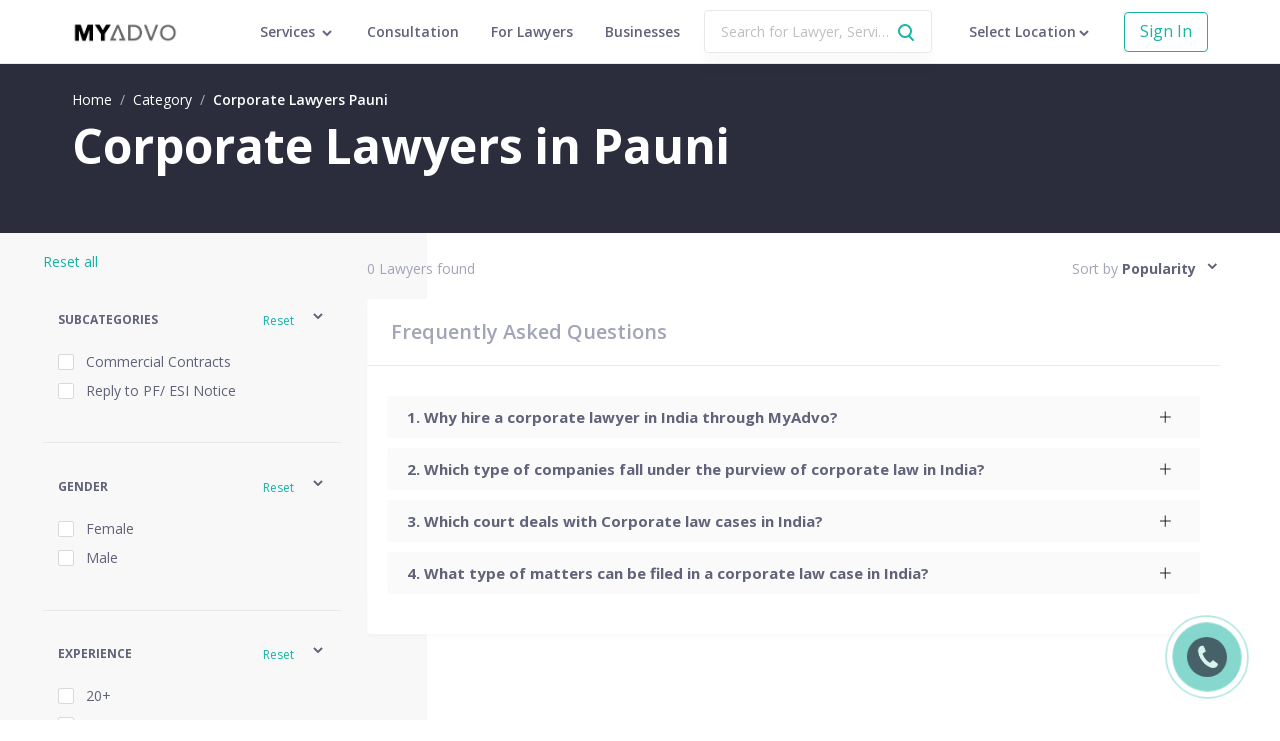

--- FILE ---
content_type: text/html; charset=utf-8
request_url: https://www.myadvo.in/corporate-lawyers/pauni/
body_size: 33630
content:
<!DOCTYPE html><html><head><meta charset="utf-8"/><meta http-equiv="x-ua-compatible" content="ie=edge"/><meta name="msvalidate.01" content="565C55656515606819BC21E388604D19"/><meta name="viewport" content="width=device-width, initial-scale=1.0"/><meta name="language" content="EN"/><meta name="expires" content="never"/><meta name="author" content="MYADVO TECHSERVE PRIVATE LIMITED"/><meta name="rating" content="General"/><meta name="robots" content="Index, Follow"/><meta name="google-site-verification" content="487gek4FYqWx9_u4bl1uBGVRQ12VSsWualxNXgdOMYU"/><meta property="og:site_name" content="MyAdvo.in"/><script>(function(w, d, s, l, i) {
							w[l] = w[l] || [];
							w[l].push({
								'gtm.start': new Date().getTime(),
								event: 'gtm.js',
							});
							var f = d.getElementsByTagName(s)[0],
								j = d.createElement(s),
								dl = l != 'dataLayer' ? '&l=' + l : '';
							j.async = true;
							j.src = 'https://www.googletagmanager.com/gtm.js?id=' + i + dl;
							f.parentNode.insertBefore(j, f);
						})(window, document, 'script', 'dataLayer', 'GTM-NG33VTR');</script><link rel="icon" type="image/png" sizes="16x16" href="https://d32b5joreyushd.cloudfront.net/static/favicon/favicon-16x16.png"/><link rel="icon" type="image/png" sizes="32x32" href="https://d32b5joreyushd.cloudfront.net/static/favicon/favicon-32x32.png"/><link href="https://d32b5joreyushd.cloudfront.net" rel="preconnect"/><link href="https://d32b5joreyushd.cloudfront.net" rel="preconnect"/><link href="https://fonts.googleapis.com/css?family=Open+Sans:400,600,700&amp;display=swap" rel="stylesheet"/><meta charSet="utf-8"/><title>MyAdvo.in - Making Legal Simple</title><meta name="keywords" content="myadvo,advocate,lawyer,law"/><meta name="description" content="MyAdvo is India’s pioneering Legal Technology company providing legal solutions to individuals, corporates, startups and SMEs. We are one stop destination for all your legal queries. With our state-of-the-art technology products we have disrupted the legal-tech space in the country - and continue to create waves of innovation! With 10000+ lawyers across 500+ cities in India, get instant legal advice over phone, video, email or meeting by expert lawyers. Why wait? Visit Now!"/><meta name="viewport" content="initial-scale=1.0, width=device-width"/><link rel="canonical"/><link rel="preload" href="https://d32b5joreyushd.cloudfront.net/_next/static/css/f86726c8de4db7eba16c.css" as="style"/><link rel="stylesheet" href="https://d32b5joreyushd.cloudfront.net/_next/static/css/f86726c8de4db7eba16c.css" data-n-g=""/><link rel="preload" href="https://d32b5joreyushd.cloudfront.net/_next/static/css/975c5cb5eb9591ccc795.css" as="style"/><link rel="stylesheet" href="https://d32b5joreyushd.cloudfront.net/_next/static/css/975c5cb5eb9591ccc795.css" data-n-g=""/><noscript data-n-css="true"></noscript><link rel="preload" href="https://d32b5joreyushd.cloudfront.net/_next/static/chunks/framework.7d5f519303dd9c5ae000.js" as="script"/><link rel="preload" href="https://d32b5joreyushd.cloudfront.net/_next/static/chunks/commons.af882c2a1173b2f6bc2c.js" as="script"/><link rel="preload" href="https://d32b5joreyushd.cloudfront.net/_next/static/chunks/e44dd9435d88f331b445b4284161f1232be9212a.44dafe773226187cc837.js" as="script"/><link rel="preload" href="https://d32b5joreyushd.cloudfront.net/_next/static/chunks/394d3f361059964d459d17a2fd2dd80b867cd48e.3dacb372066890bb0639.js" as="script"/><link rel="preload" href="https://d32b5joreyushd.cloudfront.net/_next/static/chunks/TopNav.02da141d326ab996fea5.js" as="script"/><link rel="preload" href="https://d32b5joreyushd.cloudfront.net/_next/static/chunks/Footer.413542b99e28f131585e.js" as="script"/><link rel="preload" href="https://d32b5joreyushd.cloudfront.net/_next/static/chunks/main-5de9ca5cb90556a35ee8.js" as="script"/><link rel="preload" href="https://d32b5joreyushd.cloudfront.net/_next/static/chunks/webpack-8567f518a99eb034b5ac.js" as="script"/><link rel="preload" href="https://d32b5joreyushd.cloudfront.net/_next/static/chunks/framework.7d5f519303dd9c5ae000.js" as="script"/><link rel="preload" href="https://d32b5joreyushd.cloudfront.net/_next/static/chunks/b0fb5fd9.e56bc418222a33f3739f.js" as="script"/><link rel="preload" href="https://d32b5joreyushd.cloudfront.net/_next/static/chunks/commons.af882c2a1173b2f6bc2c.js" as="script"/><link rel="preload" href="https://d32b5joreyushd.cloudfront.net/_next/static/chunks/e44dd9435d88f331b445b4284161f1232be9212a.44dafe773226187cc837.js" as="script"/><link rel="preload" href="https://d32b5joreyushd.cloudfront.net/_next/static/chunks/b6615ffff1cfd3e2e45a39e6f571dfd96c96e6c6.68f05e22c31d736eec04.js" as="script"/><link rel="preload" href="https://d32b5joreyushd.cloudfront.net/_next/static/chunks/394d3f361059964d459d17a2fd2dd80b867cd48e.3dacb372066890bb0639.js" as="script"/><link rel="preload" href="https://d32b5joreyushd.cloudfront.net/_next/static/chunks/6d026001b118d26dcb89ae2962f8e8113495a545.cc9a84f3022fe0e56238.js" as="script"/><link rel="preload" href="https://d32b5joreyushd.cloudfront.net/_next/static/chunks/4e8f5aa70f81a368359f9d4d5611ee4951dcf889.c4043c35c21c96643c54.js" as="script"/><link rel="preload" href="https://d32b5joreyushd.cloudfront.net/_next/static/chunks/c2948183f675e54c37f1f9e3094b2c9b84c65b52.abc3fe725091dff12d80.js" as="script"/><link rel="preload" href="https://d32b5joreyushd.cloudfront.net/_next/static/chunks/5468de7a9cf2cf438301a6003a17dd80695d597c.e7599296ecc6f7c3a231.js" as="script"/><link rel="preload" href="https://d32b5joreyushd.cloudfront.net/_next/static/chunks/3fd87780cd1c5878afccf62ef36b7149eb632586.c2e2c9ac9d92f9b81b71.js" as="script"/><link rel="preload" href="https://d32b5joreyushd.cloudfront.net/_next/static/chunks/d2a8763f04adbf71b0ee3eea9a1a9389c6060566.181eb3732e685c5087f5.js" as="script"/><link rel="preload" href="https://d32b5joreyushd.cloudfront.net/_next/static/chunks/fab476c92ce5d0134d92c18f49de4413938f526e.fe59f76c43db3d673d7e.js" as="script"/><link rel="preload" href="https://d32b5joreyushd.cloudfront.net/_next/static/chunks/24abab841bbb388e5c03815e9ef27a3aff02e66f.e41f912c1b68cbf5ac50.js" as="script"/><link rel="preload" href="https://d32b5joreyushd.cloudfront.net/_next/static/chunks/b1542cc239bf56c8a14913c0a930efe682b5cf86.e3b7db78273656929249.js" as="script"/><link rel="preload" href="https://d32b5joreyushd.cloudfront.net/_next/static/chunks/pages/_app-4b314b3e55b3b15b7c45.js" as="script"/><link rel="preload" href="https://d32b5joreyushd.cloudfront.net/_next/static/chunks/d988bfc82af9b4bc5596eabd67516402f5c26778.b9dbf4b84f8f4f60449d.js" as="script"/><link rel="preload" href="https://d32b5joreyushd.cloudfront.net/_next/static/chunks/a78137bf75b56802bf859cf10e1a7b202dec8835.25b8e032e67eaeecebe4.js" as="script"/><link rel="preload" href="https://d32b5joreyushd.cloudfront.net/_next/static/chunks/ffea6e7429d44bbe9dc2e4a4e04b8a0f568b5fe0.1a014904460aa3925fef.js" as="script"/><link rel="preload" href="https://d32b5joreyushd.cloudfront.net/_next/static/chunks/38debac2c93584bdfa4ad74b64b00623938a9537.754f82298a82894d9d36.js" as="script"/><link rel="preload" href="https://d32b5joreyushd.cloudfront.net/_next/static/chunks/2eb15ac01588764bd5461cd80b752d5731ce7dd0.94c12cfb6218fa7015ab.js" as="script"/><link rel="preload" href="https://d32b5joreyushd.cloudfront.net/_next/static/chunks/b2991697255b4af5846f5a98d7f739bb45330828.f2532096919f2c28060e.js" as="script"/><link rel="preload" href="https://d32b5joreyushd.cloudfront.net/_next/static/chunks/ca21276a631f2ab85e0c230eed9a6224c28c5918.1366f07bb92e9a83440b.js" as="script"/><link rel="preload" href="https://d32b5joreyushd.cloudfront.net/_next/static/chunks/e349a38900346133349e620a05c67ba4733492a2.126102d99a8ed64e5eb3.js" as="script"/><link rel="preload" href="https://d32b5joreyushd.cloudfront.net/_next/static/chunks/17fe095ebb5cd99b0cc6c19953fa1b48b89e7948.85a058e3a8afe80664ce.js" as="script"/><link rel="preload" href="https://d32b5joreyushd.cloudfront.net/_next/static/chunks/c1452872124ecb8c60674438d8f17e9f4dcb1227.aef250a3ce7afa2963c6.js" as="script"/><link rel="preload" href="https://d32b5joreyushd.cloudfront.net/_next/static/chunks/5434e05a03e6bda6bdda993e2aefce1f29e90a94.5e7f0bde88df5773a9e7.js" as="script"/><link rel="preload" href="https://d32b5joreyushd.cloudfront.net/_next/static/chunks/2efa929147e7af16d529de6f7a3fea85a83134df.1cffd7d55bb097d458e3.js" as="script"/><link rel="preload" href="https://d32b5joreyushd.cloudfront.net/_next/static/chunks/pages/lawyer/lawyer-list-by-category-c5edc152bf38c3c3e60b.js" as="script"/><style data-styled="" data-styled-version="5.3.11">.btmPGT{padding-top:6.4rem;}/*!sc*/
@media screen and (min-width:767px) and (max-width:991px){.btmPGT{font-size:0.9em;}}/*!sc*/
data-styled.g1[id="WorkspaceComponent__StyledCtr-sc-7uwo9j-0"]{content:"btmPGT,"}/*!sc*/
.iimmvp{top:0;left:0;right:0;bottom:0;position:fixed;background:rgb(0,0,0);-webkit-transition:0.3s all ease-in-out;transition:0.3s all ease-in-out;opacity:0;z-index:-1;}/*!sc*/
data-styled.g18[id="PopoverOverlay__StyledOverlay-sc-1594azs-0"]{content:"iimmvp,"}/*!sc*/
.loKmoX{color:#fff;}/*!sc*/
.loKmoX:hover{color:#15b4a3;}/*!sc*/
data-styled.g20[id="Breadcrumbs__StyledSpan-sc-9gzn80-0"]{content:"loKmoX,"}/*!sc*/
.bABKUp{color:#fff;font-weight:600;}/*!sc*/
data-styled.g21[id="Breadcrumbs__PlainSpan-sc-9gzn80-1"]{content:"bABKUp,"}/*!sc*/
.dPnwox{color:#fff;}/*!sc*/
data-styled.g22[id="Breadcrumbs__StyledBreadcrumbItem-sc-9gzn80-2"]{content:"dPnwox,"}/*!sc*/
.fRbEqb{font-size:1.6rem;min-height:4.8rem;border-radius:0.4rem;background-color:#fff;color:#15b4a3;border-color:#15b4a3;}/*!sc*/
data-styled.g34[id="SecondaryBtn__StyledBtn-sc-1cfsega-0"]{content:"fRbEqb,"}/*!sc*/
.fgaKaR{background-color:#2b2d3c;padding:5.6rem 7.2rem;}/*!sc*/
@media screen and (max-width:767px){.fgaKaR{padding:5.6rem 2.4rem;}}/*!sc*/
data-styled.g812[id="FooterComponent__StyledLinksCtr-sc-1piy2q1-0"]{content:"fgaKaR,"}/*!sc*/
.coZilH{margin-bottom:2.6rem;}/*!sc*/
data-styled.g813[id="FooterComponent__StyledColTitleCtr-sc-1piy2q1-1"]{content:"coZilH,"}/*!sc*/
.ezcEvE{font-weight:700;color:#fff;font-size:1.2rem;margin-bottom:1.8rem;}/*!sc*/
data-styled.g814[id="FooterComponent__StyledColTitle-sc-1piy2q1-2"]{content:"ezcEvE,"}/*!sc*/
.frVWFI{background-color:#252633;padding:10.7rem 7.2rem;}/*!sc*/
@media screen and (max-width:767px){.frVWFI{padding:5.6rem 2.4rem;}}/*!sc*/
data-styled.g815[id="FooterComponent__StyledContactCtr-sc-1piy2q1-3"]{content:"frVWFI,"}/*!sc*/
.gQQGeJ{width:12.5rem;margin-bottom:1.8rem;}/*!sc*/
@media screen and (max-width:991px){.gQQGeJ{margin-bottom:4.9rem;}}/*!sc*/
data-styled.g816[id="FooterComponent__StyledLogo-sc-1piy2q1-4"]{content:"gQQGeJ,"}/*!sc*/
.bRXbgF{color:#fff;opacity:0.4;font-size:1.4rem;line-height:3rem;}/*!sc*/
data-styled.g817[id="FooterComponent__StyledListing-sc-1piy2q1-5"]{content:"bRXbgF,"}/*!sc*/
.encBcH{display:block;margin-right:0.8rem;}/*!sc*/
data-styled.g818[id="FooterComponent__StyledListingBlock-sc-1piy2q1-6"]{content:"encBcH,"}/*!sc*/
.iZInsc{font-size:1.6rem;font-weight:700;color:#fff;}/*!sc*/
data-styled.g819[id="FooterComponent__StyledContactText-sc-1piy2q1-7"]{content:"iZInsc,"}/*!sc*/
.jzNODC{margin-right:1.2rem;vertical-align:middle;}/*!sc*/
data-styled.g820[id="FooterComponent__StyledEmailIcon-sc-1piy2q1-8"]{content:"jzNODC,"}/*!sc*/
.cWuder{margin-right:1.2rem;vertical-align:middle;}/*!sc*/
data-styled.g821[id="FooterComponent__StyledPhoneIcon-sc-1piy2q1-9"]{content:"cWuder,"}/*!sc*/
.hknAcU{margin-top:6.4rem;}/*!sc*/
data-styled.g822[id="FooterComponent__StyledFooterLinksRow-sc-1piy2q1-10"]{content:"hknAcU,"}/*!sc*/
.iTvFDd{margin-bottom:0.7rem;}/*!sc*/
data-styled.g823[id="FooterComponent__StyledServiceCol-sc-1piy2q1-11"]{content:"iTvFDd,"}/*!sc*/
@media screen and (max-width:767px){.gwqFfu{margin-bottom:2.5rem;}}/*!sc*/
data-styled.g824[id="FooterComponent__StyledCol-sc-1piy2q1-12"]{content:"gwqFfu,"}/*!sc*/
@media screen and (max-width:991px){.bFjyyo{margin-bottom:2.6rem;}}/*!sc*/
data-styled.g825[id="FooterComponent__StyledContactCol-sc-1piy2q1-13"]{content:"bFjyyo,"}/*!sc*/
.kOjrEh{-webkit-box-pack:justify;-webkit-justify-content:space-between;-ms-flex-pack:justify;justify-content:space-between;}/*!sc*/
@media screen and (max-width:991px){.kOjrEh{-webkit-box-pack:start;-webkit-justify-content:flex-start;-ms-flex-pack:start;justify-content:flex-start;}}/*!sc*/
data-styled.g826[id="FooterComponent__StyledSocialIconsCtr-sc-1piy2q1-14"]{content:"kOjrEh,"}/*!sc*/
@media screen and (max-width:991px){.kYZbzu{margin-right:3rem;}}/*!sc*/
data-styled.g827[id="FooterComponent__StyledSocialIcon-sc-1piy2q1-15"]{content:"kYZbzu,"}/*!sc*/
.dkwCiC{top:0;left:0;width:100%;height:64px;display:-webkit-box;display:-webkit-flex;display:-ms-flexbox;display:flex;padding:0 7.2rem;-webkit-align-items:center;-webkit-box-align:center;-ms-flex-align:center;align-items:center;z-index:1100;-webkit-box-pack:justify;-webkit-justify-content:space-between;-ms-flex-pack:justify;justify-content:space-between;background-color:#fff;border-bottom:1px solid rgba(216,216,216,0.5);position:fixed;}/*!sc*/
@media screen and (max-width:1125px) and (min-width:992px){.dkwCiC{padding:0 2.4rem;}}/*!sc*/
@media screen and (max-width:767px){.dkwCiC{padding:0 2.4rem 0 6.4rem;}}/*!sc*/
data-styled.g854[id="TopNavComponent__StyledHeader-ovo13v-0"]{content:"dkwCiC,"}/*!sc*/
.jnXIKO{-webkit-flex:1;-ms-flex:1;flex:1;display:-webkit-box;display:-webkit-flex;display:-ms-flexbox;display:flex;-webkit-align-items:center;-webkit-box-align:center;-ms-flex-align:center;align-items:center;}/*!sc*/
.jnXIKO .popover-menu-container{padding:20px 0;}/*!sc*/
data-styled.g855[id="TopNavComponent__StyledLinksCtr-ovo13v-1"]{content:"jnXIKO,"}/*!sc*/
.kqISn{position:absolute;top:50%;left:2.4rem;margin-top:-1rem;}/*!sc*/
.kqISn:hover{cursor:pointer;}/*!sc*/
data-styled.g856[id="TopNavComponent__StyledMenuIcon-ovo13v-2"]{content:"kqISn,"}/*!sc*/
.jpDNcT{-webkit-flex:1;-ms-flex:1;flex:1;display:-webkit-box;display:-webkit-flex;display:-ms-flexbox;display:flex;-webkit-align-items:center;-webkit-box-align:center;-ms-flex-align:center;align-items:center;}/*!sc*/
data-styled.g857[id="TopNavComponent__StyledLeftCtr-ovo13v-3"]{content:"jpDNcT,"}/*!sc*/
.izPXob{width:138px;height:22px;display:inline-block;vertical-align:middle;background-size:contain;background-repeat:no-repeat;background-image:url('https://d32b5joreyushd.cloudfront.net/static/landing/assets/myadvo-logo.png');}/*!sc*/
@media only screen and (min-width:1366px){.izPXob{margin-right:150px;}}/*!sc*/
@media only screen and (min-width:1200px) and (max-width:1366px){.izPXob{margin-right:50px;}}/*!sc*/
@media only screen and (min-width:992px) and (max-width:1199px){.izPXob{margin-right:30px;}}/*!sc*/
data-styled.g858[id="TopNavComponent__StyledLogo-ovo13v-4"]{content:"izPXob,"}/*!sc*/
.hYEKTG{display:inline-block;font-size:1.4rem;color:#606379;margin-left:3.2rem;font-weight:600;}/*!sc*/
.hYEKTG.services-nav{padding:22px 0;}/*!sc*/
.hYEKTG:hover{color:#2b2d3c;cursor:pointer;}/*!sc*/
.hYEKTG:first-child{margin-left:0;}/*!sc*/
data-styled.g859[id="TopNavComponent__StyledTopNavItem-ovo13v-5"]{content:"hYEKTG,"}/*!sc*/
.hfFxAp{overflow:hidden;white-space:nowrap;-webkit-align-items:center;-webkit-box-align:center;-ms-flex-align:center;align-items:center;text-overflow:ellipsis;display:-webkit-box;display:-webkit-flex;display:-ms-flexbox;display:flex;}/*!sc*/
data-styled.g860[id="TopNavComponent__StyledLocationCtr-ovo13v-6"]{content:"hfFxAp,"}/*!sc*/
.hrQdaN{display:inline-block;font-size:1.4rem;color:#606379;margin-left:3.2rem;font-weight:600;}/*!sc*/
.hrQdaN:hover{cursor:pointer;}/*!sc*/
@media screen and (max-width:767px){.hrQdaN{margin-left:0;}}/*!sc*/
data-styled.g861[id="TopNavComponent__StyledLocation-ovo13v-7"]{content:"hrQdaN,"}/*!sc*/
.cPZEXl{font-size:1.4rem;color:#606379;margin-left:3.2rem;font-weight:600;}/*!sc*/
.cPZEXl:hover{color:#2b2d3c;}/*!sc*/
@media screen and (max-width:1199px){.cPZEXl{display:block;}}/*!sc*/
data-styled.g862[id="TopNavComponent__StyledTopNavLink-ovo13v-8"]{content:"cPZEXl,"}/*!sc*/
.gwbuUL{width:1.6rem;height:1.6rem;}/*!sc*/
data-styled.g863[id="TopNavComponent__StyledArrowIcon-ovo13v-9"]{content:"gwbuUL,"}/*!sc*/
.jDrbTL{min-height:4rem;}/*!sc*/
data-styled.g866[id="TopNavComponent__StyledSecondaryBtn-ovo13v-12"]{content:"jDrbTL,"}/*!sc*/
.crqFJX{margin-left:2.4rem;position:relative;-webkit-flex:1;-ms-flex:1;flex:1;margin-right:0.5rem;line-height:normal;}/*!sc*/
@media screen and (max-width:1199px){.crqFJX{margin-right:1.4rem;}}/*!sc*/
data-styled.g867[id="TopNavComponent__StyledSearchCtr-ovo13v-13"]{content:"crqFJX,"}/*!sc*/
.dHlRpd{width:100%;height:100%;font-size:1.4rem;text-overflow:ellipsis;padding:1.1rem 3.6rem 1.1rem 1.6rem;box-shadow:0 20px 10px 0 rgba(0,0,0,0.02);border:1px solid #e8e8e8;}/*!sc*/
data-styled.g870[id="TopNavComponent__StyledSearchInput-ovo13v-16"]{content:"dHlRpd,"}/*!sc*/
.hLaEri{top:50%;right:1.6rem;margin-top:-1rem;position:absolute;pointer-events:none;z-index:1;color:#15b4a3;}/*!sc*/
data-styled.g871[id="TopNavComponent__StyledSearchIcon-ovo13v-17"]{content:"hLaEri,"}/*!sc*/
.eVqdIt{margin-left:1.6rem;display:none;}/*!sc*/
@media screen and (max-width:991px){.eVqdIt{display:block;}}/*!sc*/
data-styled.g872[id="TopNavComponent__StyledMobileSearchIcon-ovo13v-18"]{content:"eVqdIt,"}/*!sc*/
.kGzZyG{top:50%;right:4.4rem;position:absolute;margin-top:-0.9rem;visibility:hidden;}/*!sc*/
data-styled.g877[id="TopNavComponent__StyledSearchingIcon-ovo13v-23"]{content:"kGzZyG,"}/*!sc*/
.PKNDg{left:0;right:0;top:64px;background:red;position:absolute;-webkit-transform-origin:center -20px;-ms-transform-origin:center -20px;transform-origin:center -20px;-webkit-transition:-webkit-transform 0.3s,opacity 0.3s;-webkit-transition:transform 0.3s,opacity 0.3s;transition:transform 0.3s,opacity 0.3s;z-index:-1;opacity:0;display:none;-webkit-transform:rotateX(-15deg);-ms-transform:rotateX(-15deg);transform:rotateX(-15deg);}/*!sc*/
.PKNDg .arrow{left:0;top:10px;width:12px;height:12px;margin-left:0px;position:absolute;background:white;will-change:transform;-webkit-transform:rotate(45deg);-ms-transform:rotate(45deg);transform:rotate(45deg);-webkit-transition:-webkit-transform 0.3s,opacity 0.3s;-webkit-transition:transform 0.3s,opacity 0.3s;transition:transform 0.3s,opacity 0.3s;box-shadow:-3px -3px 5px rgba(80,90,120,0.05);}/*!sc*/
.PKNDg .background{left:0;top:14px;width:100%;padding:30px;position:absolute;border-radius:2px;background:white;-webkit-transform-origin:0 0;-ms-transform-origin:0 0;transform-origin:0 0;-webkit-transition:-webkit-transform 0.3s,opacity 0.3s;-webkit-transition:transform 0.3s,opacity 0.3s;transition:transform 0.3s,opacity 0.3s;height:450px;box-shadow:0 50px 100px -20px rgba(50,50,93,0.25),0 30px 60px -30px rgba(0,0,0,0.3);}/*!sc*/
.PKNDg .content{left:0;top:14px;padding:30px;overflow:hidden;position:absolute;-webkit-transition:-webkit-transform 0.3s,opacity 0.3s;-webkit-transition:transform 0.3s,opacity 0.3s;transition:transform 0.3s,opacity 0.3s;}/*!sc*/
.PKNDg .section{opacity:0;width:100%;display:-webkit-box;display:-webkit-flex;display:-ms-flexbox;display:flex;overflow:hidden;position:absolute;-webkit-transition:opacity 0.2s;transition:opacity 0.2s;-webkit-box-pack:justify;-webkit-justify-content:space-between;-ms-flex-pack:justify;justify-content:space-between;}/*!sc*/
.PKNDg .section.active{opacity:1;}/*!sc*/
.PKNDg .menu-container{padding:15px 20px;border-radius:2px;margin-bottom:30px;background-color:rgba(235,235,241,0.3);}/*!sc*/
.PKNDg .menu-title{display:block;font-size:1.6rem;font-weight:600;color:#4b4f66;line-height:1.38;margin-bottom:10px;-webkit-letter-spacing:-0.3px;-moz-letter-spacing:-0.3px;-ms-letter-spacing:-0.3px;letter-spacing:-0.3px;}/*!sc*/
.PKNDg .menu-description{display:block;font-size:13px;line-height:1.6;color:#a2a5b8;}/*!sc*/
.PKNDg .legal-services-menu,.PKNDg .government-services-menu{width:48%;}/*!sc*/
.PKNDg .service-list{height:300px;display:-webkit-box;display:-webkit-flex;display:-ms-flexbox;display:flex;-webkit-flex-wrap:wrap;-ms-flex-wrap:wrap;flex-wrap:wrap;-webkit-flex-direction:column;-ms-flex-direction:column;flex-direction:column;}/*!sc*/
.PKNDg .service-link{display:-webkit-box;display:-webkit-flex;display:-ms-flexbox;display:flex;border-radius:4px;-webkit-align-items:center;-webkit-box-align:center;-ms-flex-align:center;align-items:center;padding:5px 15px 5px 5px;-webkit-transition:background 0.3s;transition:background 0.3s;}/*!sc*/
.PKNDg .service-link span.service-icon{width:42px;height:32px;display:-webkit-box;display:-webkit-flex;display:-ms-flexbox;display:flex;-webkit-align-items:center;-webkit-box-align:center;-ms-flex-align:center;align-items:center;-webkit-box-pack:center;-webkit-justify-content:center;-ms-flex-pack:center;justify-content:center;}/*!sc*/
.PKNDg .service-link span.service-name{font-size:1.4rem;color:#606379;}/*!sc*/
.PKNDg .service-link:hover{background-color:#efeff4;}/*!sc*/
@media screen and (max-width:1280px){.PKNDg .menu-title{font-size:1.4rem;}.PKNDg .menu-description{font-size:1.2rem;}.PKNDg .service-link span.service-name{font-size:1.2rem;}}/*!sc*/
@media screen and (max-width:1440px){.PKNDg .menu-container{padding:10px 15px;margin-bottom:20px;}.PKNDg .menu-title{font-size:1.5rem;}.PKNDg .menu-description{font-size:1.3rem;}.PKNDg .service-link{padding:5px 10px 5px 5px;}.PKNDg .service-link span.service-name{font-size:1.3rem;}}/*!sc*/
data-styled.g879[id="TopNavComponent__PopoverMenu-ovo13v-25"]{content:"PKNDg,"}/*!sc*/
.ioDSrq{display:-webkit-box;display:-webkit-flex;display:-ms-flexbox;display:flex;-webkit-box-pack:start;-webkit-justify-content:flex-start;-ms-flex-pack:start;justify-content:flex-start;-webkit-align-items:center;-webkit-box-align:center;-ms-flex-align:center;align-items:center;}/*!sc*/
data-styled.g980[id="CollapsibleHeader__StyledCtr-afvq03-0"]{content:"ioDSrq,"}/*!sc*/
.gHdsbD{margin-left:auto;margin-auto:0;}/*!sc*/
data-styled.g981[id="CollapsibleHeader__StyledIcon-afvq03-1"]{content:"gHdsbD,"}/*!sc*/
.gTGCGn{font-size:1.5rem;font-weight:900;color:#606379;margin-bottom:0;padding-left:2rem;}/*!sc*/
.gTGCGn::before{counter-increment:faq-counter;content:counter(faq-counter) '. ';}/*!sc*/
data-styled.g982[id="CollapsibleHeader__StyledTitle-afvq03-2"]{content:"gTGCGn,"}/*!sc*/
.GyFkZ{background:#fff;border-radius:4px;padding:30px 20px 0;}/*!sc*/
@media screen and (max-width:767px){.GyFkZ{padding:0;}}/*!sc*/
data-styled.g984[id="CollapsiblePanel__StyledCollapse-sc-1g8potl-1"]{content:"GyFkZ,"}/*!sc*/
.gSazvU{border:none;border-radius:2px;margin-bottom:10px;background:#fafafa;border-bottom:none !important;}/*!sc*/
data-styled.g985[id="CollapsiblePanel__StyledPanel-sc-1g8potl-2"]{content:"gSazvU,"}/*!sc*/
.jtjwOZ{border-radius:4px;margin-bottom:3rem;padding-bottom:3rem;background-color:#fff;counter-reset:faq-counter;box-shadow:0 4px 4px 0 rgba(0,0,0,0.02);}/*!sc*/
data-styled.g986[id="FaqSection__StyledCtr-sc-1huh3bz-0"]{content:"jtjwOZ,"}/*!sc*/
.hHPtTV{border-bottom:1px solid rgba(216,216,216,0.5);font-weight:600;text-align:left;font-size:20px;color:#a2a5b8;padding:1.8rem 2.4rem;}/*!sc*/
@media screen and (max-width:767px){.hHPtTV{font-size:2rem;margin-bottom:1rem;padding:2rem;}}/*!sc*/
data-styled.g987[id="FaqSection__StyledTitle-sc-1huh3bz-1"]{content:"hHPtTV,"}/*!sc*/
.ZZDvM{padding:4.8rem 6.4rem;}/*!sc*/
@media screen and (max-width:767px){.ZZDvM{padding:1rem;}}/*!sc*/
data-styled.g988[id="FaqSection__StyledCollapsiblePanel-sc-1huh3bz-2"]{content:"ZZDvM,"}/*!sc*/
.cTdbVv{margin-bottom:0px;}/*!sc*/
data-styled.g989[id="FaqSection__StyledH2-sc-1huh3bz-3"]{content:"cTdbVv,"}/*!sc*/
.hCQECm{margin-bottom:0.8rem;}/*!sc*/
data-styled.g1025[id="FilterGroup__StyledValueCtr-sc-64n9r6-0"]{content:"hCQECm,"}/*!sc*/
.huEwg{color:#606379;}/*!sc*/
data-styled.g1026[id="FilterGroup__StyledCheckbox-sc-64n9r6-1"]{content:"huEwg,"}/*!sc*/
.bWwRZN{padding-left:0.4rem;}/*!sc*/
data-styled.g1027[id="FilterGroup__StyledCheckboxName-sc-64n9r6-2"]{content:"bWwRZN,"}/*!sc*/
.kEucvE{display:-webkit-box;display:-webkit-flex;display:-ms-flexbox;display:flex;-webkit-box-pack:justify;-webkit-justify-content:space-between;-ms-flex-pack:justify;justify-content:space-between;-webkit-align-items:center;-webkit-box-align:center;-ms-flex-align:center;align-items:center;}/*!sc*/
data-styled.g1028[id="FilterGroup__StyledFilterHeaderCtr-sc-64n9r6-3"]{content:"kEucvE,"}/*!sc*/
.klmxrZ{font-weight:700;font-size:1.2rem;color:#606379;text-transform:uppercase;}/*!sc*/
data-styled.g1029[id="FilterGroup__StyledFilterHeaderTitle-sc-64n9r6-4"]{content:"klmxrZ,"}/*!sc*/
.fWMOQF{color:#15b4a3;font-size:1.2rem;margin-right:1.6rem;display:inline-block;vertical-align:middle;}/*!sc*/
.fWMOQF:hover{cursor:pointer;}/*!sc*/
data-styled.g1030[id="FilterGroup__StyledResetCTA-sc-64n9r6-5"]{content:"fWMOQF,"}/*!sc*/
.kYdkFN{background-color:rgba(245,245,247,0.7);padding:5% 20% 5% 10%;position:absolute;top:0;left:0;right:0;bottom:0;overflow-y:auto;}/*!sc*/
.kYdkFN .ant-collapse{border:none;}/*!sc*/
.kYdkFN .ant-collapse > .ant-collapse-item{padding:5%;}/*!sc*/
@media screen and (max-width:767px){.kYdkFN{display:none;}}/*!sc*/
data-styled.g1031[id="FiltersSidebar__StyledCtr-j2ma5a-0"]{content:"kYdkFN,"}/*!sc*/
.cIzPvk{color:#15b4a3;margin-bottom:2.3rem;line-height:1.6rem;}/*!sc*/
.cIzPvk:hover{cursor:pointer;}/*!sc*/
data-styled.g1032[id="FiltersSidebar__StyledResetAll-j2ma5a-1"]{content:"cIzPvk,"}/*!sc*/
.bHthSE{background-color:#2b2d3c;padding:2.5rem 7.2rem;background-position:100%;background-repeat:no-repeat;background-size:contain;}/*!sc*/
@media screen and (max-width:991px){.bHthSE{padding:1.2rem 2.4rem;}}/*!sc*/
data-styled.g1033[id="BgImageSectionComponent__StyledCtr-kg30ku-0"]{content:"bHthSE,"}/*!sc*/
.jPCSTI{font-size:4.8rem;font-weight:700;color:#fff;margin-bottom:2.6rem;}/*!sc*/
@media screen and (max-width:991px){.jPCSTI{font-size:3.2rem;}}/*!sc*/
data-styled.g1034[id="SubcategorySection__StyledTitle-sc-1phwe2g-0"]{content:"jPCSTI,"}/*!sc*/
@media screen and (max-width:767px){.cmNMib{display:none;}}/*!sc*/
data-styled.g1037[id="SubcategorySection__StyledSubcategoryServiceRow-sc-1phwe2g-3"]{content:"cmNMib,"}/*!sc*/
.cvmJqW{display:none;background-color:#2b2d3c;}/*!sc*/
@media screen and (max-width:767px){.cvmJqW{display:block;}}/*!sc*/
data-styled.g1038[id="SubcategorySection__StyledSubcategoryServiceMobileRow-sc-1phwe2g-4"]{content:"cvmJqW,"}/*!sc*/
.eaQhzK{padding:2.7rem 0;}/*!sc*/
data-styled.g1040[id="SubcategorySection__StyledMobileSubcategoryCtr-sc-1phwe2g-6"]{content:"eaQhzK,"}/*!sc*/
.kwUDlB{font-weight:600;font-size:1.2rem;color:#a2a5b8;line-height:3.7rem;}/*!sc*/
data-styled.g1041[id="SubcategorySection__StyledMobileSubcategoryItem-sc-1phwe2g-7"]{content:"kwUDlB,"}/*!sc*/
.hwRcMv{margin-top:-2.4rem;}/*!sc*/
data-styled.g1044[id="SubcategorySection__StyledBreadcrumbComponent-sc-1phwe2g-10"]{content:"hwRcMv,"}/*!sc*/
.jYWjum{position:relative;}/*!sc*/
data-styled.g1060[id="LawyerListComponent__StyledRelativeColumn-g1izhv-0"]{content:"jYWjum,"}/*!sc*/
.hcRKJI{position:relative;padding-top:2.5rem;padding-bottom:28rem;background-color:'#f8f8f9';}/*!sc*/
@media screen and (max-width:767px){.hcRKJI{background-color:#f5f5f7;padding-top:0;padding-bottom:13rem;}}/*!sc*/
data-styled.g1061[id="LawyerListComponent__StyledLawyerListCtr-g1izhv-1"]{content:"hcRKJI,"}/*!sc*/
.eraXMM{-webkit-transform:translateX(-7%);-ms-transform:translateX(-7%);transform:translateX(-7%);}/*!sc*/
@media screen and (max-width:767px){.eraXMM{-webkit-transform:none;-ms-transform:none;transform:none;}}/*!sc*/
data-styled.g1062[id="LawyerListComponent__StyledDisplacedCol-g1izhv-2"]{content:"eraXMM,"}/*!sc*/
.lmCcxl{display:none;background-color:#fff;padding:1.9rem 2.4rem;}/*!sc*/
@media screen and (max-width:767px){.lmCcxl{display:-webkit-box;display:-webkit-flex;display:-ms-flexbox;display:flex;-webkit-box-pack:justify;-webkit-justify-content:space-between;-ms-flex-pack:justify;justify-content:space-between;-webkit-align-items:center;-webkit-box-align:center;-ms-flex-align:center;align-items:center;}}/*!sc*/
data-styled.g1066[id="LawyerListComponent__StyledMobileFilterRow-g1izhv-6"]{content:"lmCcxl,"}/*!sc*/
.feUuMm{display:-webkit-box;display:-webkit-flex;display:-ms-flexbox;display:flex;-webkit-align-items:center;-webkit-box-align:center;-ms-flex-align:center;align-items:center;font-weight:700;color:#2b2d3c;font-size:1.4rem;}/*!sc*/
data-styled.g1067[id="LawyerListComponent__StyledMobileFilterCtr-g1izhv-7"]{content:"feUuMm,"}/*!sc*/
.fyOQBa{margin-right:0.8rem;}/*!sc*/
data-styled.g1068[id="LawyerListComponent__StyledFiltersIcon-g1izhv-8"]{content:"fyOQBa,"}/*!sc*/
.bQxKVb{display:-webkit-box;display:-webkit-flex;display:-ms-flexbox;display:flex;-webkit-box-pack:justify;-webkit-justify-content:space-between;-ms-flex-pack:justify;justify-content:space-between;-webkit-align-items:center;-webkit-box-align:center;-ms-flex-align:center;align-items:center;margin-bottom:2rem;}/*!sc*/
@media screen and (max-width:767px){.bQxKVb{padding:0 2.4rem;padding-top:2.5rem;}}/*!sc*/
data-styled.g1069[id="LawyerListComponent__StyledCountFilterRow-g1izhv-9"]{content:"bQxKVb,"}/*!sc*/
.bFFdEx{color:#a2a5b8;}/*!sc*/
data-styled.g1070[id="LawyerListComponent__StyledCount-g1izhv-10"]{content:"bFFdEx,"}/*!sc*/
@media screen and (max-width:767px){.gmVfMX{display:none;}}/*!sc*/
data-styled.g1071[id="LawyerListComponent__StyledSortDropdownCtr-g1izhv-11"]{content:"gmVfMX,"}/*!sc*/
.hZtJfW{color:#a2a5b8;}/*!sc*/
.hZtJfW:hover{cursor:pointer;}/*!sc*/
data-styled.g1072[id="LawyerListComponent__StyledSortTitle-g1izhv-12"]{content:"hZtJfW,"}/*!sc*/
.fktFsE{color:#606379;font-weight:700;margin-right:0.8rem;}/*!sc*/
data-styled.g1073[id="LawyerListComponent__StyledSortOption-g1izhv-13"]{content:"fktFsE,"}/*!sc*/
</style></head><body><div id="__next"><noscript><iframe src="https://www.googletagmanager.com/ns.html?id=GTM-NG33VTR"
    height="0" width="0" style="display:none;visibility:hidden"></iframe></noscript><header class="TopNavComponent__StyledHeader-ovo13v-0 dkwCiC"><svg width="20" height="20" viewBox="0 0 20 20" class="TopNavComponent__StyledMenuIcon-ovo13v-2 kqISn mobile-menu"><g fill="#606379" fill-rule="evenodd"><path d="M1 3h18v2H1zm0 6h18v2H1zm0 6h18v2H1z"></path></g></svg><div class="TopNavComponent__StyledLeftCtr-ovo13v-3 jpDNcT"><a class="TopNavComponent__StyledLogo-ovo13v-4 izPXob logo" href="/"></a><div id="top-nav-links-ctr" class="TopNavComponent__StyledLinksCtr-ovo13v-1 jnXIKO"><div class="popover-menu-container"><div class="TopNavComponent__StyledTopNavItem-ovo13v-5 hYEKTG nav-link services-nav" data-nav="services">Services <img src="https://d32b5joreyushd.cloudfront.net/static/landing/assets/newsite/common/arrow-down.png" class="TopNavComponent__StyledArrowIcon-ovo13v-9 gwbuUL"/></div><div class="TopNavComponent__PopoverMenu-ovo13v-25 PKNDg top-menu-popover"><div class="background"></div><div class="arrow"></div><div class="content"><section class="section section-services"><div class="legal-services-menu"><div class="menu-container legal-services-menu-container"><div class="menu-title">LEGAL SERVICES</div><div class="menu-description">Legal cases with fixed pricing, standardized processes, and firm timelines</div></div><div class="service-list"><a href="/category/property-posession-delay-rera/" class="service-link"><span class="service-icon"><svg width="19.564" height="19.332" viewBox="0 0 19.564 19.332"><g transform="translate(-.218 -.334)"><path fill="none" stroke="#15b4a3" stroke-linecap="round" stroke-miterlimit="10" d="M9.6 19.166V1.229a.4.4 0 01.4-.395h8.1a.4.4 0 01.4.395v17.937" data-name="Path 400"></path><path fill="none" stroke="#15b4a3" stroke-linecap="round" stroke-miterlimit="10" d="M1.5 19.166V5.208a.388.388 0 01.384-.393H9.6" data-name="Path 401"></path><g data-name="Group 797"><path fill="none" stroke="#15b4a3" stroke-linecap="round" stroke-miterlimit="10" d="M.718 19.166h18.564" data-name="Path 402"></path></g><path fill="none" stroke="#15b4a3" stroke-linecap="round" stroke-miterlimit="10" d="M12.03 18.569v-4.314a.808.808 0 01.807-.807h2.421a.809.809 0 01.808.807v4.314" data-name="Path 403"></path><path fill="none" stroke="#15b4a3" stroke-linecap="round" stroke-miterlimit="10" d="M3.934 18.569v-3.507a.809.809 0 01.808-.807h2.421a.808.808 0 01.807.807v3.507" data-name="Path 404"></path><line y2="1" fill="none" stroke="#15b4a3" stroke-linecap="round" stroke-miterlimit="10" data-name="Line 425" transform="translate(4.5 7)"></line><line y2="1" fill="none" stroke="#15b4a3" stroke-linecap="round" stroke-miterlimit="10" data-name="Line 426" transform="translate(7.5 7)"></line><line y2="1" fill="none" stroke="#15b4a3" stroke-linecap="round" stroke-miterlimit="10" data-name="Line 427" transform="translate(4.5 10)"></line><line y2="1" fill="none" stroke="#15b4a3" stroke-linecap="round" stroke-miterlimit="10" data-name="Line 428" transform="translate(7.5 10)"></line><line y2="1" fill="none" stroke="#15b4a3" stroke-linecap="round" stroke-miterlimit="10" data-name="Line 429" transform="translate(12.5 9)"></line><line y2="1" fill="none" stroke="#15b4a3" stroke-linecap="round" stroke-miterlimit="10" data-name="Line 430" transform="translate(15.5 9)"></line><line y2="1" fill="none" stroke="#15b4a3" stroke-linecap="round" stroke-miterlimit="10" data-name="Line 431" transform="translate(12.5 6)"></line><line y2="1" fill="none" stroke="#15b4a3" stroke-linecap="round" stroke-miterlimit="10" data-name="Line 432" transform="translate(15.5 6)"></line><line y2="1" fill="none" stroke="#15b4a3" stroke-linecap="round" stroke-miterlimit="10" data-name="Line 433" transform="translate(12.5 3)"></line><line y2="1" fill="none" stroke="#15b4a3" stroke-linecap="round" stroke-miterlimit="10" data-name="Line 434" transform="translate(15.5 3)"></line></g></svg></span><span class="service-name">Property Possession Delay - RERA</span></a><a href="/category/mact/" class="service-link"><span class="service-icon"></span><span class="service-name">MACT</span></a><a href="/category/apostille-certificate/" class="service-link"><span class="service-icon"></span><span class="service-name">Apostille Certificate</span></a><a href="/category/property-posession-delay-nclt/" class="service-link"><span class="service-icon"><svg width="18.34" height="20.271" viewBox="0 0 18.34 20.271"><g transform="translate(-279.5 -460.206)"><path fill="none" stroke="#15b4a3" stroke-miterlimit="10" d="M297.34 479.976h-7.852V461l7.852 3.762z" data-name="Path 420"></path><path fill="none" stroke="#15b4a3" stroke-miterlimit="10" d="M291.042 479.976H280v-15.05h9.488" data-name="Path 421"></path><g data-name="Group 803"><path fill="none" stroke="#15b4a3" stroke-miterlimit="10" d="M287.852 479.976h-4.662v-5.48h4.662z" data-name="Path 422"></path></g><g data-name="Group 804"><path fill="none" stroke="#15b4a3" stroke-miterlimit="10" d="M292.596 479.721v-3.926h1.554v3.926" data-name="Path 423"></path></g><line y2="1.449" fill="none" stroke="#15b4a3" stroke-linecap="round" stroke-miterlimit="10" data-name="Line 437" transform="translate(283.17 466.488)"></line><line y2="1.449" fill="none" stroke="#15b4a3" stroke-linecap="round" stroke-miterlimit="10" data-name="Line 439" transform="translate(286.17 466.488)"></line><line y2="2" fill="none" stroke="#15b4a3" stroke-linecap="round" stroke-miterlimit="10" data-name="Line 441" transform="translate(293.17 466.488)"></line><line y2="2" fill="none" stroke="#15b4a3" stroke-linecap="round" stroke-miterlimit="10" data-name="Line 442" transform="translate(293.17 470.488)"></line><line y2="1.449" fill="none" stroke="#15b4a3" stroke-linecap="round" stroke-miterlimit="10" data-name="Line 443" transform="translate(283.17 470.488)"></line><line y2="1.449" fill="none" stroke="#15b4a3" stroke-linecap="round" stroke-miterlimit="10" data-name="Line 444" transform="translate(286.17 470.488)"></line></g></svg></span><span class="service-name">Possession Delay - NCLT</span></a><a href="/category/mutual-consent-divorce/" class="service-link"><span class="service-icon"><svg width="17.639" height="20.469" viewBox="0 0 17.639 20.469"><g><g data-name="Group 800"><g><path fill="#15b4a3" d="M6.06 14.205H1.89A1.891 1.891 0 010 12.317V6.06a1.2 1.2 0 011.194-1.2h4.867a.5.5 0 01.5.5.5.5 0 01-.5.5H1.194a.194.194 0 00-.194.2v6.257a.89.89 0 00.89.888h4.17a.5.5 0 01.5.5.5.5 0 01-.5.5z" data-name="Path 407"></path></g><g><path fill="#15b4a3" d="M3.454 20.459a1.37 1.37 0 01-1.369-1.369v-5.385a.5.5 0 01.5-.5h1.734a.5.5 0 01.5.5v5.385a1.37 1.37 0 01-1.365 1.369zm-.369-6.254v4.885a.37.37 0 00.369.369.369.369 0 00.365-.369v-4.885z" data-name="Path 408"></path></g><g><path fill="#15b4a3" d="M5.191 20.459a1.37 1.37 0 01-1.372-1.369v-5.385a.5.5 0 01.5-.5h1.738a.5.5 0 01.5.5.5.5 0 01-.5.5H4.819v4.885a.37.37 0 00.369.369.37.37 0 00.369-.369.5.5 0 01.5-.5.5.5 0 01.5.5 1.37 1.37 0 01-1.366 1.369z" data-name="Path 409"></path></g><g><path fill="#8ad9d1" d="M2.411 8.145a.174.174 0 01.174.174v4.285h-.348V8.319a.174.174 0 01.174-.174z" data-name="Path 410"></path></g><g><path fill="#15b4a3" d="M4.319 4.474a2.24 2.24 0 01-2.234-2.24A2.24 2.24 0 014.319 0 2.24 2.24 0 016.56 2.234a2.24 2.24 0 01-2.241 2.24zm0-3.474a1.238 1.238 0 00-1.234 1.234 1.238 1.238 0 001.234 1.24 1.239 1.239 0 001.241-1.24A1.239 1.239 0 004.319 1z" data-name="Path 411"></path></g><g><path fill="#15b4a3" d="M11.884 20.468h-.089a1.3 1.3 0 01-1.365-1.11.5.5 0 01.426-.565.51.51 0 01.565.426.294.294 0 00.32.25.479.479 0 01.107 0 .294.294 0 00.32-.249v-3.621H10.93a.5.5 0 01-.5-.5.5.5 0 01.5-.5h1.737a.5.5 0 01.5.5v4.189a1.3 1.3 0 01-1.283 1.18z" data-name="Path 412"></path></g><g data-name="Rectangle Copy 15"><path fill="#15b4a3" d="M13.443 20.468a1.286 1.286 0 01-1.275-1.113l-.005-4.259a.5.5 0 01.5-.5H14.4a.5.5 0 01.5.5v4.189a1.313 1.313 0 01-1.368 1.18c-.029.002-.06.003-.089.003zm-.28-4.872v3.689a.32.32 0 00.315.181.488.488 0 01.108 0 .291.291 0 00.319-.249v-3.621z" data-name="Path 413"></path></g><g><path fill="#15b4a3" d="M12.663 4.474a2.239 2.239 0 01-2.237-2.24A2.239 2.239 0 0112.663 0 2.24 2.24 0 0114.9 2.234a2.24 2.24 0 01-2.237 2.24zm0-3.474a1.238 1.238 0 00-1.237 1.234 1.238 1.238 0 001.237 1.24 1.239 1.239 0 001.237-1.24A1.239 1.239 0 0012.663 1z" data-name="Path 414"></path></g><g><path fill="#15b4a3" d="M15.481 15.599h-4.555a.5.5 0 01-.5-.5.5.5 0 01.5-.5h4.555c.138-.038.169-.088.181-.115a.2.2 0 00.005-.149l-.176-.469a.5.5 0 01.035-.426.5.5 0 01.353-.243.909.909 0 00.732-1.1L15.09 6.012a.194.194 0 00-.189-.147h-3.975a.5.5 0 01-.5-.5.5.5 0 01.5-.5h3.975a1.192 1.192 0 011.159.9l1.522 6.088a1.893 1.893 0 01-.974 2.141 1.182 1.182 0 01-.034.895 1.189 1.189 0 01-.666.627 1.227 1.227 0 01-.427.083z" data-name="Path 415"></path></g><g><path fill="#8ad9d1" d="M14.119 8.717a.175.175 0 01.117-.217.208.208 0 01.05-.007.156.156 0 01.146.109l1.532 5.1h-.345z" data-name="Path 416"></path></g><g data-name="Path 16"><path fill="#15b4a3" d="M8.419 20.461a.5.5 0 01-.5-.5v-2.259l-.491-.537a.5.5 0 010-.673l.844-.929-.835-.921a.5.5 0 010-.673l.837-.918-.846-.931a.5.5 0 010-.672l.846-.93-.846-.93a.5.5 0 010-.674L8.519 7.72l-.467-.513a.5.5 0 01-.13-.336V5.017a.5.5 0 01.5-.5.5.5 0 01.5.5v1.66l.643.707a.5.5 0 010 .674L8.477 9.252l.846.929a.5.5 0 010 .673l-.846.93.846.931a.5.5 0 010 .673l-.837.919.834.92a.5.5 0 010 .672l-.843.928.315.344a.5.5 0 01.131.337v2.453a.5.5 0 01-.504.5z" data-name="Path 417"></path></g></g></g></svg></span><span class="service-name">Mutual Consent Divorce</span></a><a href="/category/trademark-registration/" class="service-link"><span class="service-icon"><svg width="20.401" height="20.402" viewBox="0 0 20.401 20.402"><g><g fill="#15b4a3" data-name="Group 675"><path d="M7.57 12.997H6.22V9.104H5v-1.1h3.787v1.1H7.57z" data-name="Path 219"></path><path d="M11.677 12.997l-1.021-3.6h-.031q.072.919.072 1.43v2.17h-1.2v-5h1.8l1.043 3.547h.028l1.021-3.547h1.8v5h-1.24v-2.192c0-.113 0-.24.005-.379s.018-.479.046-1.021h-.031l-1.008 3.592z" data-name="Path 220"></path></g><g data-name="Group 676"><path fill="#15b4a3" d="M10.201 20.401A10.212 10.212 0 010 10.201 10.212 10.212 0 0110.2.001a10.212 10.212 0 0110.202 10.2 10.212 10.212 0 01-10.201 10.2zm0-19.4a9.211 9.211 0 00-9.2 9.2 9.211 9.211 0 009.2 9.2 9.212 9.212 0 009.2-9.2 9.212 9.212 0 00-9.2-9.2z" data-name="Path 221"></path></g></g></svg></span><span class="service-name">Trademark Registration</span></a><a href="/category/cheque-bounce/" class="service-link"><span class="service-icon"><svg width="20.125" height="13.578" viewBox="0 0 20.125 13.578"><g><g data-name="Group 670"><g data-name="Group 666"><path fill="#15b4a3" d="M20.125 13.578H0V0h20.125zM1 12.578h18.125V1H1z" data-name="Path 212"></path></g><g data-name="Group 667"><path fill="#15b4a3" d="M19.425 5.038H.596a.5.5 0 01-.5-.5.5.5 0 01.5-.5h18.829a.5.5 0 01.5.5.5.5 0 01-.5.5z" data-name="Path 213"></path></g><g data-name="Group 668"><path fill="#15b4a3" d="M9.062 9.078h-6a.5.5 0 01-.5-.5.5.5 0 01.5-.5h6a.5.5 0 01.5.5.5.5 0 01-.5.5z" data-name="Path 214"></path></g><g data-name="Group 669"><path fill="#15b4a3" d="M13.888 6.537h3.287v.007a4.814 4.814 0 01-.328.479h-.878a1.139 1.139 0 01.246.516h.937c.012 0 .017.007.017.014q-.315.471-.322.471h-.607a1.407 1.407 0 01-.233.585 1.438 1.438 0 01-.537.448 2.13 2.13 0 01-.916.229v.006q0 .034 1.979 2.348h-.871q-1.929-2.245-1.928-2.255V8.93l.007-.017a2.907 2.907 0 00.4.024q1.082 0 1.344-.7a.571.571 0 00.041-.212H13.57c-.009 0-.014 0-.014-.013.217-.315.327-.472.332-.472h1.551v-.007a.906.906 0 00-.516-.42 1.615 1.615 0 00-.492-.089h-.869v-.017c.211-.313.318-.47.326-.47z" data-name="Path 215"></path></g></g></g></svg></span><span class="service-name">Cheque Bounce Complaint</span></a><a href="/category/legal-notice/" class="service-link"><span class="service-icon"><svg width="20.125" height="13.578" viewBox="0 0 20.125 13.578"><g><g data-name="Group 670"><g data-name="Group 666"><path fill="#15b4a3" d="M20.125 13.578H0V0h20.125zM1 12.578h18.125V1H1z" data-name="Path 212"></path></g><g data-name="Group 667"><path fill="#15b4a3" d="M19.425 5.038H.596a.5.5 0 01-.5-.5.5.5 0 01.5-.5h18.829a.5.5 0 01.5.5.5.5 0 01-.5.5z" data-name="Path 213"></path></g><g data-name="Group 668"><path fill="#15b4a3" d="M9.062 9.078h-6a.5.5 0 01-.5-.5.5.5 0 01.5-.5h6a.5.5 0 01.5.5.5.5 0 01-.5.5z" data-name="Path 214"></path></g><g data-name="Group 669"><path fill="#15b4a3" d="M13.888 6.537h3.287v.007a4.814 4.814 0 01-.328.479h-.878a1.139 1.139 0 01.246.516h.937c.012 0 .017.007.017.014q-.315.471-.322.471h-.607a1.407 1.407 0 01-.233.585 1.438 1.438 0 01-.537.448 2.13 2.13 0 01-.916.229v.006q0 .034 1.979 2.348h-.871q-1.929-2.245-1.928-2.255V8.93l.007-.017a2.907 2.907 0 00.4.024q1.082 0 1.344-.7a.571.571 0 00.041-.212H13.57c-.009 0-.014 0-.014-.013.217-.315.327-.472.332-.472h1.551v-.007a.906.906 0 00-.516-.42 1.615 1.615 0 00-.492-.089h-.869v-.017c.211-.313.318-.47.326-.47z" data-name="Path 215"></path></g></g></g></svg></span><span class="service-name">Legal Notice</span></a><a href="/category/legal-notice-unpaid-salary/" class="service-link"><span class="service-icon"><svg width="19.327" height="19.605" viewBox="0 0 19.327 19.605"><g><g data-name="Group 674"><g data-name="Group 671"><path fill="#15b4a3" d="M9.504 10.109a4.423 4.423 0 01-3.195-1.742A5.322 5.322 0 014.796 5.24a5.036 5.036 0 011.388-3.988A4.827 4.827 0 019.484 0a4.82 4.82 0 013.3 1.252 5.005 5.005 0 011.386 3.989 5.323 5.323 0 01-1.508 3.126 4.415 4.415 0 01-3.158 1.742zM9.483 1a3.82 3.82 0 00-2.61.979 4 4 0 00-1.077 3.164 4.32 4.32 0 001.247 2.548 3.531 3.531 0 002.445 1.42 3.523 3.523 0 002.433-1.42 4.33 4.33 0 001.249-2.548 3.974 3.974 0 00-1.074-3.164A3.816 3.816 0 009.483 1z" data-name="Path 216"></path></g><g data-name="Group 672"><path fill="#15b4a3" d="M12.838 19.605H1.143a1.1 1.1 0 01-.613-.171 1.144 1.144 0 01-.33-.309 1.2 1.2 0 01-.182-.447 1.173 1.173 0 01-.017-.23 9.242 9.242 0 01.741-2.824 9.2 9.2 0 011.3-2.117 9.418 9.418 0 011.667-1.609 9.45 9.45 0 012.569-1.368.915.915 0 01.385-.061.949.949 0 01.517.188 4.2 4.2 0 002.231.691 4.232 4.232 0 002.212-.582.5.5 0 01.685.177.5.5 0 01-.177.685 5.252 5.252 0 01-2.739.72 5.2 5.2 0 01-2.791-.877 8.58 8.58 0 00-2.289 1.22 8.38 8.38 0 00-1.491 1.441 8.155 8.155 0 00-1.165 1.89 8.249 8.249 0 00-.658 2.485l.141.092h11.699a.5.5 0 01.5.5.5.5 0 01-.5.506z" data-name="Path 217"></path></g><g data-name="Group 673"><path fill="#15b4a3" d="M14.108 10.691h5.219v.011a8.091 8.091 0 01-.52.759h-1.395a1.829 1.829 0 01.391.819h1.486c.019 0 .028.012.028.023q-.5.749-.51.748h-.966a2.227 2.227 0 01-.369.929 2.272 2.272 0 01-.853.71 3.355 3.355 0 01-1.454.364v.011q0 .054 3.142 3.727h-1.383q-3.062-3.566-3.06-3.581v-.722l.01-.027a4.7 4.7 0 00.635.038q1.714 0 2.133-1.112a.909.909 0 00.064-.337h-3.1a.019.019 0 01-.022-.022q.516-.749.527-.749h2.463v-.01a1.445 1.445 0 00-.82-.667 2.531 2.531 0 00-.781-.142h-1.377v-.027c.329-.498.5-.743.512-.743z" data-name="Path 218"></path></g></g></g></svg></span><span class="service-name">Unpaid Salary - Legal Notice</span></a><a href="/category/legal-notice-wrongful-termination/" class="service-link"><span class="service-icon"><svg width="19.792" height="19.604" viewBox="0 0 19.792 19.604"><g><g fill="none" stroke="#15b4a3" stroke-miterlimit="10" data-name="Group 802" transform="translate(-.203 -.074)"><path stroke-linecap="round" d="M9.684.574a4.294 4.294 0 012.952 1.116 4.491 4.491 0 011.234 3.575A4.832 4.832 0 0112.491 8.1 3.951 3.951 0 019.7 9.683h-.012A3.968 3.968 0 016.877 8.1 4.834 4.834 0 015.5 5.265 4.5 4.5 0 016.731 1.69 4.3 4.3 0 019.684.574z" data-name="Path 418"></path><path stroke-linecap="round" d="M13.04 19.179H1.344a.66.66 0 01-.351-.1.642.642 0 01-.187-.176.673.673 0 01-.095-.243.743.743 0 01-.011-.126A8.692 8.692 0 012.632 13.9a8.92 8.92 0 014.013-2.821.44.44 0 01.437.052 4.693 4.693 0 005 .142" data-name="Path 419"></path><circle cx="3.607" cy="3.607" r="3.607" data-name="Ellipse 157" transform="translate(12.282 11.648)"></circle><g stroke-linecap="round" data-name="Group 801" transform="translate(14.586 13.586)"><line x2="2.828" y2="2.828" data-name="Line 435"></line><line x1="2.828" y2="2.828" data-name="Line 436"></line></g></g></g></svg></span><span class="service-name">Wrongful Termination - Legal Notice</span></a><a href="/category/legal-notice-consumer-matter/" class="service-link"><span class="service-icon"><svg width="25.968" height="24.5" viewBox="0 0 25.968 24.5"><defs><clipPath id="c"><use xlink:href="#a"></use></clipPath><clipPath id="d"><use xlink:href="#b"></use></clipPath></defs><g><g data-name="Group 761"><path fill="none" stroke="#15b4a3" stroke-linecap="round" stroke-linejoin="round" stroke-miterlimit="10" stroke-width="1.5" d="M3.686 20.814V3.686A2.936 2.936 0 016.622.75h15.664"></path><path fill="none" stroke="#15b4a3" stroke-linecap="round" stroke-linejoin="round" stroke-miterlimit="10" stroke-width="1.5" d="M19.346 20.814V3.686A2.936 2.936 0 0122.282.75" data-name="Path"></path><path fill="none" stroke="#15b4a3" stroke-linecap="round" stroke-linejoin="round" stroke-miterlimit="10" stroke-width="1.5" d="M19.368 3.686h5.851A2.936 2.936 0 0022.283.75" data-name="Path"></path><path fill="none" stroke="#15b4a3" stroke-linecap="round" stroke-linejoin="round" stroke-miterlimit="10" stroke-width="1.5" d="M13.474 20.814a2.936 2.936 0 002.936 2.936" data-name="Path"></path><path fill="none" stroke="#15b4a3" stroke-linecap="round" stroke-linejoin="round" stroke-miterlimit="10" stroke-width="1.5" d="M.75 20.814a2.936 2.936 0 002.936 2.936" data-name="Path"></path><path fill="none" stroke="#15b4a3" stroke-linecap="round" stroke-linejoin="round" stroke-miterlimit="10" stroke-width="1.5" d="M19.346 20.814a2.936 2.936 0 01-2.936 2.936" data-name="Path"></path><path fill="#fff" stroke="#15b4a3" stroke-linecap="round" stroke-linejoin="round" stroke-miterlimit="10" stroke-width="1.5" d="M.75 20.814h12.723" data-name="Path 4"></path><path fill="#fff" stroke="#15b4a3" stroke-linecap="round" stroke-linejoin="round" stroke-miterlimit="10" stroke-width="1.5" d="M3.686 23.75h12.723" data-name="Path 4"></path><g data-name="Group 760" transform="translate(-242.275 -139.432)"><path fill="none" stroke="#129d8e" stroke-linecap="round" stroke-linejoin="round" stroke-miterlimit="10" d="M249.393 152.116l1.918-4.546 1.917 4.546" data-name="Path" opacity="0.5"></path><path fill="none" stroke="#129d8e" stroke-linecap="round" stroke-linejoin="round" stroke-miterlimit="10" d="M254.972 152.116l1.918-4.546 1.917 4.546" data-name="Path" opacity="0.5"></path><path fill="none" stroke="#129d8e" stroke-linecap="round" stroke-linejoin="round" stroke-miterlimit="10" d="M251.311 153.865a1.847 1.847 0 01-1.324-.526 2.157 2.157 0 01-.6-1.223h3.849a2.157 2.157 0 01-.6 1.223 1.847 1.847 0 01-1.325.526z" data-name="Combined Shape"></path><path fill="none" stroke="#129d8e" stroke-linecap="round" stroke-linejoin="round" stroke-miterlimit="10" d="M256.889 153.865a1.847 1.847 0 01-1.324-.526 2.157 2.157 0 01-.6-1.223h3.849a2.157 2.157 0 01-.6 1.223 1.847 1.847 0 01-1.325.526z" data-name="Combined Shape"></path><rect width="6.266" height="0.291" fill="#15b4a3" rx="0.146" transform="translate(250.968 147.453)"></rect><path fill="none" stroke="#129d8e" stroke-linecap="round" d="M251.326 147.22a.364.364 0 11-.364.364.364.364 0 01.364-.364z"></path><circle cx="0.364" cy="0.364" r="0.364" fill="none" stroke="#129d8e" stroke-linecap="round" stroke-linejoin="round" stroke-miterlimit="10" data-name="Oval" transform="translate(256.541 147.22)"></circle><rect width="0.291" height="1.749" fill="#15b4a3" data-name="Rectangle" rx="0.146" transform="translate(253.882 145.996)"></rect><g fill="#d8d8d8" stroke="#129d8e" stroke-miterlimit="10" stroke-width="1.2" data-name="Rectangle" transform="translate(249.568 152.553)"><rect id="a" width="3.497" height="0.146" stroke="none"></rect><path fill="none" d="M0-.454h3.497m-.6.454v.146m.6.454H0M.6.146V0" clip-path="url(#c)"></path></g><g fill="#d8d8d8" stroke="#129d8e" stroke-miterlimit="10" stroke-width="1.2" data-name="Rectangle Copy 2" transform="translate(255.147 152.553)"><rect id="b" width="3.497" height="0.146" stroke="none"></rect><path fill="none" d="M0-.454h3.497m-.6.454v.146m.6.454H0M.6.146V0" clip-path="url(#d)"></path></g></g></g></g></svg></span><span class="service-name">Consumer Matter - Legal Notice</span></a><a href="/category/canada-immigration/" class="service-link"><span class="service-icon"><svg width="20.008" height="20.398" viewBox="0 0 20.008 20.398"><g><g data-name="Group 775"><g fill="none" stroke="#15b4a3" stroke-linecap="round" stroke-linejoin="round" data-name="Group 773" transform="translate(.004 .201)"><path d="M17.107 16.3a9.477 9.477 0 00-.183-12.8h0a9.477 9.477 0 00-6.595-3h0-.657 0a9.473 9.473 0 00-6.591 3h0a9.475 9.475 0 00-.183 12.8v.01c.006.008.014.012.02.019A9.485 9.485 0 009.671 19.5h.657a9.479 9.479 0 006.759-3.174s.011-.007.015-.013z" data-name="Path 415"></path><line y2="18.848" data-name="Line 393" transform="translate(10.328 .496)"></line><path d="M10.1.5a11.535 11.535 0 00.233 19" data-name="Path 419"></path><path d="M10.668.524a11.464 11.464 0 015 9.285 11.52 11.52 0 01-5.168 9.616" data-name="Path 420"></path><line x2="19.007" data-name="Line 394" transform="translate(.496 9.672)"></line><path d="M16.449 3.269A11.062 11.062 0 0110 5.33a11.067 11.067 0 01-6.46-2.069" data-name="Path 421"></path><path d="M3.274 16.67a11.117 11.117 0 0113.465-.009" data-name="Path 422"></path></g></g></g></svg></span><span class="service-name">Canada Immigration (PR)</span></a><a href="/category/consumer-case/" class="service-link"><span class="service-icon"></span><span class="service-name">Consumer Case</span></a><a href="/category/posh/" class="service-link"><span class="service-icon"></span><span class="service-name">Posh</span></a><a href="/category/legal-documentation/" class="service-link"><span class="service-icon"></span><span class="service-name">Legal Documentation</span></a><a href="/category/recovery-money/" class="service-link"><span class="service-icon"></span><span class="service-name">Suit - Recovery of Money</span></a></div></div><div class="government-services-menu"><div class="menu-container government-services-menu-container"><div class="menu-title">GOVERNMENT REGISTRATIONS</div><div class="menu-description">Hassle free government services at affordable prices</div></div><div class="service-list"><a class="service-link" href="/service/marriage-registration-certificate/"><span class="service-icon"><svg width="15.078" height="20.004" viewBox="0 0 15.078 20.004"><g><g fill="none" stroke="#15b4a3" data-name="Group 286" transform="translate(-2.461 .002)"><path stroke-miterlimit="10" d="M8.458 12.224a1.115 1.115 0 00-.57-.158 1.167 1.167 0 00-1.139 1.186 1.883 1.883 0 00.57 1.185l1.709 1.778.721-.75" data-name="Path 88"></path><path stroke-miterlimit="10" d="M11 16.215l1.709-1.778a1.887 1.887 0 00.569-1.185 1.14 1.14 0 10-2.278 0h0a1.14 1.14 0 10-2.279 0h0a1.887 1.887 0 00.569 1.185z" data-name="Path 89"></path><line x1="3.228" stroke-linecap="round" stroke-linejoin="round" data-name="Line 106" opacity="0.5" transform="translate(7.049 6.138)"></line><path stroke-linecap="round" d="M12.848 8.419h-5.7" data-name="Path 92" opacity="0.5"></path><path stroke-linecap="round" stroke-linejoin="round" d="M16.849 4.271h-1.9C13.242 4.271 13.242 3 13.242 3V1.406" data-name="Path 90"></path><path stroke-linecap="round" stroke-linejoin="round" d="M17.017 4.349L12.453.516H4.777a1.609 1.609 0 00-1.8 1.418 1.473 1.473 0 00-.014.163V17.9a1.624 1.624 0 001.658 1.6c.052 0 .105-.007.156-.014h10.446a1.609 1.609 0 001.8-1.418 1.472 1.472 0 00.014-.163z" data-name="Path 91"></path></g></g></svg></span><span class="service-name">Marriage Certificate</span></a><a class="service-link" href="/service/court-marriage/"><span class="service-icon"><svg width="20.137" height="15.125" viewBox="0 0 20.137 15.125"><g><g fill="none" stroke="#15b4a3" stroke-linecap="round" stroke-linejoin="round" data-name="Group 809"><path d="M3.627 3.618a5.837 5.837 0 105.932 10.038" data-name="Path 426"></path><path d="M8.651 6.045a5.812 5.812 0 00-.683 2.743 5.835 5.835 0 005.683 5.832h.152a5.832 5.832 0 10-3.257-10.669" data-name="Path 427"></path><path d="M11.51 11.495a5.784 5.784 0 00.634-2.121 6.3 6.3 0 00.029-.582 5.939 5.939 0 00-2.338-4.667 5.552 5.552 0 00-.8-.505" data-name="Path 428"></path><path d="M5.956 5.245a.522.522 0 00.378.164.513.513 0 00.378-.164l.5-.534 2.091-2.219a.522.522 0 00.065-.63L8.653.741A.519.519 0 008.215.5H4.458a.522.522 0 00-.439.241l-.71 1.121a.517.517 0 00.06.634z" data-name="Path 429"></path></g></g></svg></span><span class="service-name">Court Marriage</span></a><a class="service-link" href="/service/name-change/"><span class="service-icon"><svg width="14.234" height="20.371" viewBox="0 0 14.234 20.371"><g fill="none" stroke="#15b4a3" stroke-linecap="round" stroke-linejoin="round" transform="translate(-682 -217.5)"><path d="M682.5 220.404v14.582a2.429 2.429 0 002.466 2.383h8.3a2.429 2.429 0 002.468-2.383v-14.6a2.429 2.429 0 00-2.466-2.386h-8.324a2.441 2.441 0 00-2.444 2.404z" data-name="Path 430"></path><g data-name="Group 810" transform="translate(680 217.686)"><circle cx="1.265" cy="1.265" r="1.265" data-name="Ellipse 159" transform="translate(8.085 3.058)"></circle><path d="M9.35 11.059c-1.288 0-2.35-.384-2.35-.859a2.532 2.532 0 012.35-2.666A2.532 2.532 0 0111.7 10.2c.023.475-1.062.859-2.35.859z" data-name="Path 431"></path></g><line x2="4" data-name="Line 448" transform="translate(687.5 232.186)"></line><line x2="6" data-name="Line 449" transform="translate(686.5 234.186)"></line></g></svg></span><span class="service-name">Name Change</span></a><a class="service-link" href="/service/apostille-certificate/"><span class="service-icon"></span><span class="service-name">Apostille Certificate</span></a><a class="service-link" href="/service/medical-negligence/"><span class="service-icon"></span><span class="service-name">Medical Negligence</span></a><a class="service-link" href="/service/birth-certificate/"><span class="service-icon"><svg width="14.234" height="19.189" viewBox="0 0 14.234 19.189"><g><g data-name="Group 806" transform="translate(-2.883 -.405)"><path fill="none" stroke="#15b4a3" stroke-linecap="round" stroke-linejoin="round" d="M16.593 4.588L12.3.915H5.092a1.6 1.6 0 00-1.709 1.45v15.208a1.578 1.578 0 001.636 1.512h9.889a1.594 1.594 0 001.709-1.451v-.066z" data-name="Path 5"></path><circle cx="0.903" cy="0.903" r="0.903" fill="#15b4a3" data-name="Ellipse 1" transform="translate(8.012 14.789)"></circle><circle cx="0.903" cy="0.903" r="0.903" fill="#15b4a3" data-name="Ellipse 2" transform="translate(10.901 14.789)"></circle><path fill="none" stroke="#15b4a3" stroke-miterlimit="10" d="M12.726 12.681l-.021.875a1.126 1.126 0 01-1.17 1.077h0c-.037 0-.074-.005-.111-.01H9.29a1.126 1.126 0 01-1.271-.956c0-.036-.008-.073-.01-.111V12.7z" data-name="Path 1"></path><path fill="none" stroke="#15b4a3" stroke-miterlimit="10" d="M11 10.569h-.217v2.113l.975-.01.969-.01-.022-.4a1.661 1.661 0 00-1.63-1.692.617.617 0 00-.075-.001z" data-name="Path 2"></path><path fill="none" stroke="#15b4a3" stroke-linecap="round" stroke-miterlimit="10" d="M8.012 12.276a.626.626 0 00-.613-.639h-.241" data-name="Path 3"></path><path fill="none" stroke="#15b4a3" stroke-linecap="round" d="M10.161 7.253H6.943" data-name="Line 1" opacity="0.5"></path><path fill="none" stroke="#15b4a3" stroke-linecap="round" stroke-linejoin="round" d="M16.464 4.512H13.04a1.549 1.549 0 01-1.694-1.389h0a1.374 1.374 0 01-.008-.128V1.1" data-name="Path 4"></path></g></g></svg></span><span class="service-name">Birth Certificate</span></a><a class="service-link" href="/service/company-incorporation/"><span class="service-icon"><svg width="12.35" height="20.17" viewBox="0 0 12.35 20.17"><g><g data-name="Group 1541" transform="translate(44.675 1)"><rect width="4.782" height="6.872" fill="none" stroke="#15b4a3" stroke-miterlimit="10" data-name="Rectangle 490" rx="0.5" transform="translate(-40.934 .338)"></rect><path fill="none" stroke="#15b4a3" stroke-miterlimit="10" d="M-43.7 10.632V2.8a.127.127 0 01.128-.127h2.646" data-name="Path 1105"></path><path fill="none" stroke="#15b4a3" stroke-miterlimit="10" d="M-33.377 10.632V2.8a.128.128 0 00-.128-.127h-2.646" data-name="Path 1106"></path><line y2="1" fill="none" stroke="#15b4a3" stroke-miterlimit="10" data-name="Line 791" transform="translate(-38.5 -1)"></line><line y2="2" fill="none" stroke="#15b4a3" stroke-miterlimit="10" data-name="Line 792" opacity="0.5" transform="translate(-38.5 4)"></line><line y2="1" fill="none" stroke="#15b4a3" stroke-miterlimit="10" data-name="Line 793" opacity="0.5" transform="translate(-38.5 2)"></line><line fill="none" stroke="#15b4a3" stroke-miterlimit="10" data-name="Line 794" opacity="0.5" transform="translate(-38.5 2)"></line><circle cx="5.675" cy="5.675" r="5.675" fill="none" stroke="#15b4a3" stroke-miterlimit="10" data-name="Ellipse 186" transform="translate(-44.175 7.32)"></circle><g data-name="Group 1540"><path fill="#15b4a3" d="M-40.417 10.042h4.266v.009a6.537 6.537 0 01-.426.621h-1.139a1.48 1.48 0 01.319.669h1.215c.015 0 .022.008.022.017q-.408.614-.417.613h-.789a1.816 1.816 0 01-.3.758 1.866 1.866 0 01-.7.581 2.746 2.746 0 01-1.187.3v.009q0 .044 2.567 3.046h-1.131q-2.5-2.915-2.5-2.927v-.589l.009-.023a3.725 3.725 0 00.519.032q1.4 0 1.742-.91a.722.722 0 00.053-.274h-2.536a.016.016 0 01-.018-.018q.423-.612.43-.612h2.018v-.009a1.182 1.182 0 00-.67-.545 2.08 2.08 0 00-.638-.115h-1.127v-.023c.27-.408.409-.61.418-.61z" data-name="Path 1107"></path></g></g></g></svg></span><span class="service-name">Company Incorporation</span></a><a class="service-link" href="/service/gst-registration/"><span class="service-icon"><svg width="15.078" height="20.004" viewBox="0 0 15.078 20.004"><g><g data-name="Group 1543" transform="translate(21.539 -.04)"><line style="isolation:isolate" x1="3.228" fill="none" stroke="#15b4a3" stroke-linecap="round" stroke-linejoin="round" data-name="Line 106" opacity="0.5" transform="translate(-16.951 14.179)"></line><path style="isolation:isolate" fill="none" stroke="#15b4a3" stroke-linecap="round" d="M-11.152 16.461h-5.7" data-name="Path 92" opacity="0.5"></path><path fill="none" stroke="#15b4a3" stroke-linecap="round" stroke-linejoin="round" d="M-7.151 4.312h-1.9c-1.709 0-1.709-1.273-1.709-1.273V1.448" data-name="Path 90"></path><path fill="none" stroke="#15b4a3" stroke-linecap="round" stroke-linejoin="round" d="M-6.983 4.391L-11.547.558h-7.676a1.608 1.608 0 00-1.8 1.418 1.475 1.475 0 00-.014.162v15.807a1.625 1.625 0 001.66 1.6 1.35 1.35 0 00.156-.015h10.444a1.608 1.608 0 001.8-1.418 1.475 1.475 0 00.014-.162z" data-name="Path 91"></path><g fill="#15b4a3" data-name="Group 1542"><path d="M-16.826 8.7h1.368v1.787a3.906 3.906 0 01-.626.152 3.97 3.97 0 01-.6.044 1.516 1.516 0 01-1.192-.459 1.9 1.9 0 01-.412-1.317 1.737 1.737 0 01.477-1.3 1.816 1.816 0 011.324-.467 2.573 2.573 0 011.024.212l-.243.585a1.732 1.732 0 00-.785-.189.972.972 0 00-.76.319 1.233 1.233 0 00-.285.856 1.373 1.373 0 00.23.856.793.793 0 00.668.3 2.4 2.4 0 00.465-.047v-.719h-.653z" data-name="Path 1108"></path><path d="M-12.6 9.683a.89.89 0 01-.336.735 1.463 1.463 0 01-.936.269 2.2 2.2 0 01-.976-.207V9.8a4.1 4.1 0 00.591.22 1.772 1.772 0 00.442.064.638.638 0 00.369-.092.315.315 0 00.128-.274.3.3 0 00-.056-.181.634.634 0 00-.166-.151 4.188 4.188 0 00-.447-.234 2.109 2.109 0 01-.474-.285 1.1 1.1 0 01-.253-.319.917.917 0 01-.094-.424.889.889 0 01.31-.719 1.287 1.287 0 01.857-.262 2.043 2.043 0 01.513.063 3.492 3.492 0 01.511.18l-.236.568a3.405 3.405 0 00-.456-.158 1.47 1.47 0 00-.355-.045.465.465 0 00-.318.1.318.318 0 00-.118.249.311.311 0 00.045.169.483.483 0 00.142.139 4.46 4.46 0 00.464.242 1.845 1.845 0 01.662.463.9.9 0 01.187.57z" data-name="Path 1109"></path><path d="M-10.648 10.64h-.731V7.8h-.936v-.608h2.6V7.8h-.936z" data-name="Path 1110"></path></g></g></g></svg></span><span class="service-name">GST Registration</span></a><a class="service-link" href="/service/fssai-food-license/"><span class="service-icon"><svg width="19.06" height="20" viewBox="0 0 19.06 20"><g data-name="FSSAI_Registration "><g><g fill="none" stroke="#15b4a3" stroke-linecap="round" stroke-linejoin="round" data-name="Group 1546"><g data-name="Group 1544" transform="translate(-.47 -.042)"><path d="M7.945 9.98a5.977 5.977 0 00-4.319 4.712" data-name="Path 1111"></path><path d="M1.524 17.44H1.2a.218.218 0 00-.231.231v1.64a.232.232 0 00.231.231h17.6a.218.218 0 00.231-.231v-1.64a.218.218 0 00-.231-.231h-.323" data-name="Path 1112"></path><circle cx="1.413" cy="1.413" r="1.413" data-name="Ellipse 187" transform="translate(8.61 5.473)"></circle><path d="M1.986 17.44v-1.016a8.014 8.014 0 0116.028 0v1.016" data-name="Path 1113"></path><line x2="17.136" data-name="Line 795" transform="translate(1.432 17.44)"></line></g><g data-name="Group 1545"><path d="M8.03 3.731c-.182 0-.343-.24-.343-.509s.161-.509.343-.509c.4 0 .748-.508.748-1.107S8.43.5 8.03.5" data-name="Path 1114"></path><path d="M10.63 3.731c-.182 0-.344-.24-.344-.509s.162-.509.344-.509c.4 0 .747-.508.747-1.107S11.03.5 10.63.5" data-name="Path 1115"></path></g></g></g></g></svg></span><span class="service-name">FSSAI License</span></a><a class="service-link" href="/service/legal-heir-certificate/"><span class="service-icon"><svg width="20" height="19" viewBox="0 0 20 19"><defs><clipPath id="clip-legal_heir"><rect width="20" height="19"></rect></clipPath></defs><g id="legal_heir" clip-path="url(#clip-legal_heir)" data-name="legal heir"><rect width="20" height="19" fill="#fff"></rect><g id="hand-gesture" transform="translate(0 -11.21)"><g id="Group_712" data-name="Group 712" transform="translate(0 11.21)"><g id="Group_711" data-name="Group 711"><path id="Path_768" fill="#15b4a3" d="M17.688 21.054a.445.445 0 00.614.008l1.426-1.326a.445.445 0 00.007-.645l-1.9-1.846L14.9 14.4l-3.157-3.062a.445.445 0 00-.619 0l-7.997 7.753a.445.445 0 00.007.645l1.426 1.326a.445.445 0 00.614-.008l.307-.3v.774a6.7 6.7 0 00-.723-.04H.445a.445.445 0 00-.445.444v6.373a.445.445 0 00.445.445l3.486-.009 1.292.811a4.3 4.3 0 002.287.658h9.323a1.862 1.862 0 001.86-1.86v-.006a1.882 1.882 0 00-1.312-1.8v-5.791zm-14.073 3.3v3.5H.89v-5.477h2.725v1.977zm.885-1.977h.253a5.8 5.8 0 011.069.1h.016a5.76 5.76 0 012.352 1.034l.016.012q.148.11.289.231l.032.027.135.12.448.412.385.354 1.14 1.05c.02.021.039.042.057.064l.017.022a.574.574 0 01.036.05l.015.023c.014.023.028.046.04.069l.012.025.024.052.012.029q.011.029.02.059l.006.019q.011.04.019.08v.019c0 .023.007.046.01.069v.018a.976.976 0 010 .173v.012c0 .025-.006.049-.011.073v.018a.72.72 0 01-.02.08.963.963 0 01-.176.333.967.967 0 01-.066.073.964.964 0 01-.59.28h-.1a.988.988 0 01-.113-.007.963.963 0 01-.574-.277l-1.744-1.728A4.859 4.859 0 004.5 23.93v-1.553zm2.608-3.224l4.319-4.235 5.061 4.963v6.582H13.9v-4.95a.445.445 0 00-.445-.445H9.411a.445.445 0 00-.445.445v1.475l-.03-.024q-.155-.125-.316-.24l-.009-.006a6.626 6.626 0 00-2.241-1.032v-1.643zm4.692 7.159v-.006q0-.039-.006-.078v-.016q0-.035-.008-.069v-.026c0-.02-.006-.04-.01-.06l-.007-.036c0-.017-.007-.033-.011-.05l-.011-.046-.011-.04a.915.915 0 00-.017-.056L11.7 25.8a.875.875 0 00-.024-.066l-.007-.019-.031-.074v-.011l-.038-.08a1.847 1.847 0 00-.206-.317l-.056-.066-.007-.008q-.032-.036-.067-.071l-.013-.013-1.396-1.284v-1.833h3.152v4.505H11.8v-.151zm6 2.031v.006a.972.972 0 01-.971.971H7.51a3.407 3.407 0 01-1.81-.52l-1.2-.75v-3.224a4 4 0 012.38 1.151l1.742 1.741a1.86 1.86 0 002.631 0l.073-.077.024-.028.043-.052.027-.036.035-.048.027-.039.032-.05.02-.031h5.294a.994.994 0 01.972.987zm-6.057-14.365a.444.444 0 00-.589-.03.317.317 0 00-.034.03l-6.265 6.143-.773-.721 7.349-7.129 4.307 4.178 1.34 1.3 1.7 1.651-.772.718z" data-name="Path 768" transform="translate(0 -11.21)"></path></g></g></g></g></svg></span><span class="service-name">Legal Heir Certificate</span></a></div></div></section></div></div></div><div class="TopNavComponent__StyledTopNavItem-ovo13v-5 hYEKTG">Consultation</div><a href="/for-lawyers/" class="TopNavComponent__StyledTopNavLink-ovo13v-8 cPZEXl">For Lawyers</a><a href="/case-manager/" class="TopNavComponent__StyledTopNavLink-ovo13v-8 cPZEXl">Businesses</a><div class="TopNavComponent__StyledSearchCtr-ovo13v-13 crqFJX"><svg width="20" height="20" viewBox="0 0 20 20" class="TopNavComponent__StyledSearchIcon-ovo13v-17 hLaEri search-icon-gray"><g fill="none" fill-rule="evenodd"><g stroke="#15B4A3" stroke-width="2"><g><g><g><g transform="translate(3 3)"><circle cx="6" cy="6" r="6"></circle><path stroke-linecap="round" d="M10.5 11.5l3.495 3.495"></path></g></g></g></g></g></g></svg><input type="text" placeholder="Search for Lawyer, Services etc." value="" class="ant-input TopNavComponent__StyledSearchInput-ovo13v-16 dHlRpd"/><div class="ant-spin ant-spin-sm ant-spin-spinning TopNavComponent__StyledSearchingIcon-ovo13v-23 kGzZyG"><span class="ant-spin-dot ant-spin-dot-spin"><i class="ant-spin-dot-item"></i><i class="ant-spin-dot-item"></i><i class="ant-spin-dot-item"></i><i class="ant-spin-dot-item"></i></span></div></div></div></div><div class="TopNavComponent__StyledLocationCtr-ovo13v-6 hfFxAp"><div class="TopNavComponent__StyledLocation-ovo13v-7 hrQdaN">Select Location<img src="https://d32b5joreyushd.cloudfront.net/static/landing/assets/newsite/common/arrow-down.png" class="TopNavComponent__StyledArrowIcon-ovo13v-9 gwbuUL"/></div><div id="top-nav-act-item" class="TopNavComponent__StyledTopNavItem-ovo13v-5 hYEKTG"><button type="button" class="ant-btn SecondaryBtn__StyledBtn-sc-1cfsega-0 fRbEqb TopNavComponent__StyledSecondaryBtn-ovo13v-12 jDrbTL"><span>Sign In</span></button></div></div><svg width="20" height="20" viewBox="0 0 20 20" class="TopNavComponent__StyledMobileSearchIcon-ovo13v-18 eVqdIt search-icon-gray"><g fill="none" fill-rule="evenodd"><g stroke="#15B4A3" stroke-width="2"><g><g><g><g transform="translate(3 3)"><circle cx="6" cy="6" r="6"></circle><path stroke-linecap="round" d="M10.5 11.5l3.495 3.495"></path></g></g></g></g></g></g></svg></header><div class="WorkspaceComponent__StyledCtr-sc-7uwo9j-0 btmPGT"><div class="ant-row BgImageSectionComponent__StyledCtr-kg30ku-0 bHthSE"><div class="custom-breadcrumb-item"><div class="ant-breadcrumb"><span><a class="Breadcrumbs__StyledBreadcrumbItem-sc-9gzn80-2 dPnwox" href="/"><span class="Breadcrumbs__StyledSpan-sc-9gzn80-0 loKmoX">Home</span></a><span class="ant-breadcrumb-separator">/</span></span><span><a class="Breadcrumbs__StyledBreadcrumbItem-sc-9gzn80-2 dPnwox" href="/category"><span class="Breadcrumbs__StyledSpan-sc-9gzn80-0 loKmoX">Category</span></a><span class="ant-breadcrumb-separator">/</span></span><span><a class="Breadcrumbs__StyledBreadcrumbItem-sc-9gzn80-2 dPnwox" href=""><span class="Breadcrumbs__PlainSpan-sc-9gzn80-1 bABKUp">Corporate Lawyers Pauni</span></a><span class="ant-breadcrumb-separator">/</span></span></div></div><h1 class="SubcategorySection__StyledTitle-sc-1phwe2g-0 jPCSTI">Corporate Lawyers in Pauni</h1><div class="ant-row SubcategorySection__StyledSubcategoryServiceRow-sc-1phwe2g-3 cmNMib"></div></div><div class="ant-row SubcategorySection__StyledSubcategoryServiceMobileRow-sc-1phwe2g-4 cvmJqW"><div class="ant-col ant-col-24 SubcategorySection__StyledMobileSubcategoryCtr-sc-1phwe2g-6 eaQhzK"><div class="ant-row"><div class="ant-col ant-col-11 ant-col-offset-1"><a href="/category/commerical-contract/" class="SubcategorySection__StyledMobileSubcategoryItem-sc-1phwe2g-7 kwUDlB">Commercial Contracts</a></div><div class="ant-col ant-col-11 ant-col-offset-1"><a href="/category/epf-esi-notice/" class="SubcategorySection__StyledMobileSubcategoryItem-sc-1phwe2g-7 kwUDlB">Reply to PF/ ESI Notice</a></div></div></div></div><div class="ant-row-flex"><div class="ant-col LawyerListComponent__StyledRelativeColumn-g1izhv-0 jYWjum ant-col-md-8"><div class="FiltersSidebar__StyledCtr-j2ma5a-0 kYdkFN"><div class="FiltersSidebar__StyledResetAll-j2ma5a-1 cIzPvk">Reset all</div><div class="ant-collapse ant-collapse-icon-position-left filters-sidebar"><div class="ant-collapse-item ant-collapse-item-active ant-collapse-no-arrow"><div class="ant-collapse-header" role="button" tabindex="0" aria-expanded="true"><div class="FilterGroup__StyledFilterHeaderCtr-sc-64n9r6-3 kEucvE"><div class="FilterGroup__StyledFilterHeaderTitle-sc-64n9r6-4 klmxrZ">Subcategories</div><div><div class="FilterGroup__StyledResetCTA-sc-64n9r6-5 fWMOQF">Reset</div><svg width="16" height="16" viewBox="0 0 16 16"><path fill="none" stroke="#606379" stroke-linejoin="round" stroke-width="2" d="M12 6l-4 4-4-4"></path></svg></div></div></div><div class="ant-collapse-content ant-collapse-content-active"><div class="ant-collapse-content-box"><div class="FilterGroup__StyledValueCtr-sc-64n9r6-0 hCQECm"><label class="FilterGroup__StyledCheckbox-sc-64n9r6-1 huEwg ant-checkbox-wrapper"><span class="ant-checkbox"><input type="checkbox" class="ant-checkbox-input" value="359"/><span class="ant-checkbox-inner"></span></span><span><span class="FilterGroup__StyledCheckboxName-sc-64n9r6-2 bWwRZN">Commercial Contracts</span></span></label></div><div class="FilterGroup__StyledValueCtr-sc-64n9r6-0 hCQECm"><label class="FilterGroup__StyledCheckbox-sc-64n9r6-1 huEwg ant-checkbox-wrapper"><span class="ant-checkbox"><input type="checkbox" class="ant-checkbox-input" value="360"/><span class="ant-checkbox-inner"></span></span><span><span class="FilterGroup__StyledCheckboxName-sc-64n9r6-2 bWwRZN">Reply to PF/ ESI Notice</span></span></label></div></div></div></div><div class="ant-collapse-item ant-collapse-item-active ant-collapse-no-arrow"><div class="ant-collapse-header" role="button" tabindex="0" aria-expanded="true"><div class="FilterGroup__StyledFilterHeaderCtr-sc-64n9r6-3 kEucvE"><div class="FilterGroup__StyledFilterHeaderTitle-sc-64n9r6-4 klmxrZ">Gender</div><div><div class="FilterGroup__StyledResetCTA-sc-64n9r6-5 fWMOQF">Reset</div><svg width="16" height="16" viewBox="0 0 16 16"><path fill="none" stroke="#606379" stroke-linejoin="round" stroke-width="2" d="M12 6l-4 4-4-4"></path></svg></div></div></div><div class="ant-collapse-content ant-collapse-content-active"><div class="ant-collapse-content-box"><div class="FilterGroup__StyledValueCtr-sc-64n9r6-0 hCQECm"><label class="FilterGroup__StyledCheckbox-sc-64n9r6-1 huEwg ant-checkbox-wrapper"><span class="ant-checkbox"><input type="checkbox" class="ant-checkbox-input" value="13"/><span class="ant-checkbox-inner"></span></span><span><span class="FilterGroup__StyledCheckboxName-sc-64n9r6-2 bWwRZN">Female</span></span></label></div><div class="FilterGroup__StyledValueCtr-sc-64n9r6-0 hCQECm"><label class="FilterGroup__StyledCheckbox-sc-64n9r6-1 huEwg ant-checkbox-wrapper"><span class="ant-checkbox"><input type="checkbox" class="ant-checkbox-input" value="14"/><span class="ant-checkbox-inner"></span></span><span><span class="FilterGroup__StyledCheckboxName-sc-64n9r6-2 bWwRZN">Male</span></span></label></div></div></div></div><div class="ant-collapse-item ant-collapse-item-active ant-collapse-no-arrow"><div class="ant-collapse-header" role="button" tabindex="0" aria-expanded="true"><div class="FilterGroup__StyledFilterHeaderCtr-sc-64n9r6-3 kEucvE"><div class="FilterGroup__StyledFilterHeaderTitle-sc-64n9r6-4 klmxrZ">Experience</div><div><div class="FilterGroup__StyledResetCTA-sc-64n9r6-5 fWMOQF">Reset</div><svg width="16" height="16" viewBox="0 0 16 16"><path fill="none" stroke="#606379" stroke-linejoin="round" stroke-width="2" d="M12 6l-4 4-4-4"></path></svg></div></div></div><div class="ant-collapse-content ant-collapse-content-active"><div class="ant-collapse-content-box"><div class="FilterGroup__StyledValueCtr-sc-64n9r6-0 hCQECm"><label class="FilterGroup__StyledCheckbox-sc-64n9r6-1 huEwg ant-checkbox-wrapper"><span class="ant-checkbox"><input type="checkbox" class="ant-checkbox-input" value="8"/><span class="ant-checkbox-inner"></span></span><span><span class="FilterGroup__StyledCheckboxName-sc-64n9r6-2 bWwRZN">20+</span></span></label></div><div class="FilterGroup__StyledValueCtr-sc-64n9r6-0 hCQECm"><label class="FilterGroup__StyledCheckbox-sc-64n9r6-1 huEwg ant-checkbox-wrapper"><span class="ant-checkbox"><input type="checkbox" class="ant-checkbox-input" value="9"/><span class="ant-checkbox-inner"></span></span><span><span class="FilterGroup__StyledCheckboxName-sc-64n9r6-2 bWwRZN">16-20</span></span></label></div><div class="FilterGroup__StyledValueCtr-sc-64n9r6-0 hCQECm"><label class="FilterGroup__StyledCheckbox-sc-64n9r6-1 huEwg ant-checkbox-wrapper"><span class="ant-checkbox"><input type="checkbox" class="ant-checkbox-input" value="10"/><span class="ant-checkbox-inner"></span></span><span><span class="FilterGroup__StyledCheckboxName-sc-64n9r6-2 bWwRZN">11-15</span></span></label></div><div class="FilterGroup__StyledValueCtr-sc-64n9r6-0 hCQECm"><label class="FilterGroup__StyledCheckbox-sc-64n9r6-1 huEwg ant-checkbox-wrapper"><span class="ant-checkbox"><input type="checkbox" class="ant-checkbox-input" value="11"/><span class="ant-checkbox-inner"></span></span><span><span class="FilterGroup__StyledCheckboxName-sc-64n9r6-2 bWwRZN">6-10</span></span></label></div><div class="FilterGroup__StyledValueCtr-sc-64n9r6-0 hCQECm"><label class="FilterGroup__StyledCheckbox-sc-64n9r6-1 huEwg ant-checkbox-wrapper"><span class="ant-checkbox"><input type="checkbox" class="ant-checkbox-input" value="12"/><span class="ant-checkbox-inner"></span></span><span><span class="FilterGroup__StyledCheckboxName-sc-64n9r6-2 bWwRZN">0-5</span></span></label></div></div></div></div></div></div></div><div class="ant-col LawyerListComponent__StyledRelativeColumn-g1izhv-0 jYWjum ant-col-xs-24 ant-col-md-16"><div class="ant-row LawyerListComponent__StyledLawyerListCtr-g1izhv-1 hcRKJI"><div class="ant-col ant-col-24 LawyerListComponent__StyledDisplacedCol-g1izhv-2 eraXMM"><div class="LawyerListComponent__StyledMobileFilterRow-g1izhv-6 lmCcxl"><div class="LawyerListComponent__StyledMobileFilterCtr-g1izhv-7 feUuMm"><svg width="24" height="24" class="LawyerListComponent__StyledFiltersIcon-g1izhv-8 fyOQBa"><g fill="#606379" fill-rule="evenodd"><g transform="translate(3 4)"><path d="M2 0a1 1 0 011 1v14a1 1 0 01-2 0V1a1 1 0 011-1z"></path><rect width="3" height="3" x="0.5" y="7.5" stroke="#606379" rx="1"></rect></g><g transform="translate(10 4)"><path d="M2 0a1 1 0 011 1v14a1 1 0 01-2 0V1a1 1 0 011-1z"></path><rect width="3" height="3" x="0.5" y="4.5" stroke="#606379" rx="1"></rect></g><g transform="translate(17 4)"><path d="M2 0a1 1 0 011 1v14a1 1 0 01-2 0V1a1 1 0 011-1z"></path><rect width="3" height="3" x="0.5" y="8.5" stroke="#606379" rx="1"></rect></g></g></svg>Filters</div><div class="LawyerListComponent__StyledSortTitle-g1izhv-12 hZtJfW ant-dropdown-trigger">Sort by<!-- --> <span class="LawyerListComponent__StyledSortOption-g1izhv-13 fktFsE">Popularity</span><svg width="16" height="16" viewBox="0 0 16 16"><path fill="none" stroke="#606379" stroke-linejoin="round" stroke-width="2" d="M12 6l-4 4-4-4"></path></svg></div></div><div class="LawyerListComponent__StyledCountFilterRow-g1izhv-9 bQxKVb"><div class="LawyerListComponent__StyledCount-g1izhv-10 bFFdEx">0<!-- --> Lawyers found</div><div class="LawyerListComponent__StyledSortDropdownCtr-g1izhv-11 gmVfMX"><div class="LawyerListComponent__StyledSortTitle-g1izhv-12 hZtJfW ant-dropdown-trigger">Sort by<!-- --> <span class="LawyerListComponent__StyledSortOption-g1izhv-13 fktFsE">Popularity</span><svg width="16" height="16" viewBox="0 0 16 16"><path fill="none" stroke="#606379" stroke-linejoin="round" stroke-width="2" d="M12 6l-4 4-4-4"></path></svg></div></div></div><div></div><div class="FaqSection__StyledCtr-sc-1huh3bz-0 jtjwOZ faqs-section" id="faq-section"><h2 class="FaqSection__StyledH2-sc-1huh3bz-3 cTdbVv"><div class="FaqSection__StyledTitle-sc-1huh3bz-1 hHPtTV">Frequently Asked Questions</div></h2><div class="ant-collapse ant-collapse-icon-position-left CollapsiblePanel__StyledCollapse-sc-1g8potl-1 GyFkZ custom-collapsible faq-card" role="tablist"><div class="ant-collapse-item ant-collapse-no-arrow CollapsiblePanel__StyledPanel-sc-1g8potl-2 gSazvU"><div class="ant-collapse-header" role="tab" tabindex="0" aria-expanded="false"><div class="CollapsibleHeader__StyledCtr-afvq03-0 ioDSrq"><h3 itemProp="name" class="CollapsibleHeader__StyledTitle-afvq03-2 gTGCGn">Why hire a corporate lawyer in India through MyAdvo?</h3><i aria-label="icon: plus" class="anticon anticon-plus CollapsibleHeader__StyledIcon-afvq03-1 gHdsbD"><svg viewBox="64 64 896 896" focusable="false" class="" data-icon="plus" width="1em" height="1em" fill="currentColor" aria-hidden="true"><path d="M482 152h60q8 0 8 8v704q0 8-8 8h-60q-8 0-8-8V160q0-8 8-8z"></path><path d="M176 474h672q8 0 8 8v60q0 8-8 8H176q-8 0-8-8v-60q0-8 8-8z"></path></svg></i>   </div></div></div><div class="ant-collapse-item ant-collapse-no-arrow CollapsiblePanel__StyledPanel-sc-1g8potl-2 gSazvU"><div class="ant-collapse-header" role="tab" tabindex="0" aria-expanded="false"><div class="CollapsibleHeader__StyledCtr-afvq03-0 ioDSrq"><h3 itemProp="name" class="CollapsibleHeader__StyledTitle-afvq03-2 gTGCGn">Which type of companies fall under the purview of corporate law in India?</h3><i aria-label="icon: plus" class="anticon anticon-plus CollapsibleHeader__StyledIcon-afvq03-1 gHdsbD"><svg viewBox="64 64 896 896" focusable="false" class="" data-icon="plus" width="1em" height="1em" fill="currentColor" aria-hidden="true"><path d="M482 152h60q8 0 8 8v704q0 8-8 8h-60q-8 0-8-8V160q0-8 8-8z"></path><path d="M176 474h672q8 0 8 8v60q0 8-8 8H176q-8 0-8-8v-60q0-8 8-8z"></path></svg></i>   </div></div></div><div class="ant-collapse-item ant-collapse-no-arrow CollapsiblePanel__StyledPanel-sc-1g8potl-2 gSazvU"><div class="ant-collapse-header" role="tab" tabindex="0" aria-expanded="false"><div class="CollapsibleHeader__StyledCtr-afvq03-0 ioDSrq"><h3 itemProp="name" class="CollapsibleHeader__StyledTitle-afvq03-2 gTGCGn">Which court deals with Corporate law cases in India?</h3><i aria-label="icon: plus" class="anticon anticon-plus CollapsibleHeader__StyledIcon-afvq03-1 gHdsbD"><svg viewBox="64 64 896 896" focusable="false" class="" data-icon="plus" width="1em" height="1em" fill="currentColor" aria-hidden="true"><path d="M482 152h60q8 0 8 8v704q0 8-8 8h-60q-8 0-8-8V160q0-8 8-8z"></path><path d="M176 474h672q8 0 8 8v60q0 8-8 8H176q-8 0-8-8v-60q0-8 8-8z"></path></svg></i>   </div></div></div><div class="ant-collapse-item ant-collapse-no-arrow CollapsiblePanel__StyledPanel-sc-1g8potl-2 gSazvU"><div class="ant-collapse-header" role="tab" tabindex="0" aria-expanded="false"><div class="CollapsibleHeader__StyledCtr-afvq03-0 ioDSrq"><h3 itemProp="name" class="CollapsibleHeader__StyledTitle-afvq03-2 gTGCGn">What type of matters can be filed in a corporate law case in India?</h3><i aria-label="icon: plus" class="anticon anticon-plus CollapsibleHeader__StyledIcon-afvq03-1 gHdsbD"><svg viewBox="64 64 896 896" focusable="false" class="" data-icon="plus" width="1em" height="1em" fill="currentColor" aria-hidden="true"><path d="M482 152h60q8 0 8 8v704q0 8-8 8h-60q-8 0-8-8V160q0-8 8-8z"></path><path d="M176 474h672q8 0 8 8v60q0 8-8 8H176q-8 0-8-8v-60q0-8 8-8z"></path></svg></i>   </div></div></div></div></div></div></div></div></div></div><div class="FooterComponent__StyledLinksCtr-sc-1piy2q1-0 fgaKaR"><div class="ant-row-flex ant-row-flex-space-between FooterComponent__StyledColTitleCtr-sc-1piy2q1-1 coZilH"><div class="ant-col FooterComponent__StyledCol-sc-1piy2q1-12 gwqFfu ant-col-md-24 ant-col-lg-5 ant-col-xl-5"><div class="FooterComponent__StyledColTitle-sc-1piy2q1-2 ezcEvE">Legal Services</div><div class="ant-row"><div class="ant-col ant-col-12 FooterComponent__StyledServiceCol-sc-1piy2q1-11 iTvFDd"><a href="/category/property-posession-delay-rera/" class="FooterComponent__StyledListing-sc-1piy2q1-5 FooterComponent__StyledListingBlock-sc-1piy2q1-6 bRXbgF encBcH">Property Possession Delay - RERA</a><a href="/category/apostille-certificate/" class="FooterComponent__StyledListing-sc-1piy2q1-5 FooterComponent__StyledListingBlock-sc-1piy2q1-6 bRXbgF encBcH">Apostille Certificate</a><a href="/category/mutual-consent-divorce/" class="FooterComponent__StyledListing-sc-1piy2q1-5 FooterComponent__StyledListingBlock-sc-1piy2q1-6 bRXbgF encBcH">Mutual Consent Divorce</a><a href="/category/cheque-bounce/" class="FooterComponent__StyledListing-sc-1piy2q1-5 FooterComponent__StyledListingBlock-sc-1piy2q1-6 bRXbgF encBcH">Cheque Bounce Complaint</a><a href="/category/legal-notice-unpaid-salary/" class="FooterComponent__StyledListing-sc-1piy2q1-5 FooterComponent__StyledListingBlock-sc-1piy2q1-6 bRXbgF encBcH">Unpaid Salary - Legal Notice</a><a href="/category/legal-notice-consumer-matter/" class="FooterComponent__StyledListing-sc-1piy2q1-5 FooterComponent__StyledListingBlock-sc-1piy2q1-6 bRXbgF encBcH">Consumer Matter - Legal Notice</a><a href="/category/consumer-case/" class="FooterComponent__StyledListing-sc-1piy2q1-5 FooterComponent__StyledListingBlock-sc-1piy2q1-6 bRXbgF encBcH">Consumer Case</a><a href="/category/legal-documentation/" class="FooterComponent__StyledListing-sc-1piy2q1-5 FooterComponent__StyledListingBlock-sc-1piy2q1-6 bRXbgF encBcH">Legal Documentation</a></div><div class="ant-col ant-col-12 FooterComponent__StyledServiceCol-sc-1piy2q1-11 iTvFDd"><a href="/category/mact/" class="FooterComponent__StyledListing-sc-1piy2q1-5 FooterComponent__StyledListingBlock-sc-1piy2q1-6 bRXbgF encBcH">MACT</a><a href="/category/property-posession-delay-nclt/" class="FooterComponent__StyledListing-sc-1piy2q1-5 FooterComponent__StyledListingBlock-sc-1piy2q1-6 bRXbgF encBcH">Possession Delay - NCLT</a><a href="/category/trademark-registration/" class="FooterComponent__StyledListing-sc-1piy2q1-5 FooterComponent__StyledListingBlock-sc-1piy2q1-6 bRXbgF encBcH">Trademark Registration</a><a href="/category/legal-notice/" class="FooterComponent__StyledListing-sc-1piy2q1-5 FooterComponent__StyledListingBlock-sc-1piy2q1-6 bRXbgF encBcH">Legal Notice</a><a href="/category/legal-notice-wrongful-termination/" class="FooterComponent__StyledListing-sc-1piy2q1-5 FooterComponent__StyledListingBlock-sc-1piy2q1-6 bRXbgF encBcH">Wrongful Termination - Legal Notice</a><a href="/category/canada-immigration/" class="FooterComponent__StyledListing-sc-1piy2q1-5 FooterComponent__StyledListingBlock-sc-1piy2q1-6 bRXbgF encBcH">Canada Immigration (PR)</a><a href="/category/posh/" class="FooterComponent__StyledListing-sc-1piy2q1-5 FooterComponent__StyledListingBlock-sc-1piy2q1-6 bRXbgF encBcH">Posh</a><a href="/category/recovery-money/" class="FooterComponent__StyledListing-sc-1piy2q1-5 FooterComponent__StyledListingBlock-sc-1piy2q1-6 bRXbgF encBcH">Suit - Recovery of Money</a></div></div></div><div class="ant-col FooterComponent__StyledCol-sc-1piy2q1-12 gwqFfu ant-col-md-24 ant-col-lg-5 ant-col-xl-5"><div class="FooterComponent__StyledColTitle-sc-1piy2q1-2 ezcEvE">Goverment Registrations</div><div class="ant-row"><div class="ant-col ant-col-12 FooterComponent__StyledServiceCol-sc-1piy2q1-11 iTvFDd"><a href="/service/marriage-registration-certificate/" class="FooterComponent__StyledListing-sc-1piy2q1-5 FooterComponent__StyledListingBlock-sc-1piy2q1-6 bRXbgF encBcH">Marriage Certificate</a><a href="/service/name-change/" class="FooterComponent__StyledListing-sc-1piy2q1-5 FooterComponent__StyledListingBlock-sc-1piy2q1-6 bRXbgF encBcH">Name Change</a><a href="/service/medical-negligence/" class="FooterComponent__StyledListing-sc-1piy2q1-5 FooterComponent__StyledListingBlock-sc-1piy2q1-6 bRXbgF encBcH">Medical Negligence</a><a href="/service/company-incorporation/" class="FooterComponent__StyledListing-sc-1piy2q1-5 FooterComponent__StyledListingBlock-sc-1piy2q1-6 bRXbgF encBcH">Company Incorporation</a><a href="/service/fssai-food-license/" class="FooterComponent__StyledListing-sc-1piy2q1-5 FooterComponent__StyledListingBlock-sc-1piy2q1-6 bRXbgF encBcH">FSSAI License</a></div><div class="ant-col ant-col-12 FooterComponent__StyledServiceCol-sc-1piy2q1-11 iTvFDd"><a href="/service/court-marriage/" class="FooterComponent__StyledListing-sc-1piy2q1-5 FooterComponent__StyledListingBlock-sc-1piy2q1-6 bRXbgF encBcH">Court Marriage</a><a href="/service/apostille-certificate/" class="FooterComponent__StyledListing-sc-1piy2q1-5 FooterComponent__StyledListingBlock-sc-1piy2q1-6 bRXbgF encBcH">Apostille Certificate</a><a href="/service/birth-certificate/" class="FooterComponent__StyledListing-sc-1piy2q1-5 FooterComponent__StyledListingBlock-sc-1piy2q1-6 bRXbgF encBcH">Birth Certificate</a><a href="/service/gst-registration/" class="FooterComponent__StyledListing-sc-1piy2q1-5 FooterComponent__StyledListingBlock-sc-1piy2q1-6 bRXbgF encBcH">GST Registration</a><a href="/service/legal-heir-certificate/" class="FooterComponent__StyledListing-sc-1piy2q1-5 FooterComponent__StyledListingBlock-sc-1piy2q1-6 bRXbgF encBcH">Legal Heir Certificate</a></div></div></div><div class="ant-col FooterComponent__StyledCol-sc-1piy2q1-12 gwqFfu ant-col-md-24 ant-col-lg-10 ant-col-xl-10"><div class="FooterComponent__StyledColTitle-sc-1piy2q1-2 ezcEvE">Book Consultation </div><div class="ant-row"><div class="ant-col ant-col-6 FooterComponent__StyledServiceCol-sc-1piy2q1-11 iTvFDd"><a href="/consultation/property-law/" class="FooterComponent__StyledListing-sc-1piy2q1-5 FooterComponent__StyledListingBlock-sc-1piy2q1-6 bRXbgF encBcH">Property Law</a><a href="/consultation/recovery-of-money/" class="FooterComponent__StyledListing-sc-1piy2q1-5 FooterComponent__StyledListingBlock-sc-1piy2q1-6 bRXbgF encBcH">Recovery of Money</a><a href="/consultation/general-legal/" class="FooterComponent__StyledListing-sc-1piy2q1-5 FooterComponent__StyledListingBlock-sc-1piy2q1-6 bRXbgF encBcH">General Legal</a><a href="/consultation/corporate-and-individual-taxation/" class="FooterComponent__StyledListing-sc-1piy2q1-5 FooterComponent__StyledListingBlock-sc-1piy2q1-6 bRXbgF encBcH">Corporate and Individual Taxation</a></div><div class="ant-col ant-col-6 FooterComponent__StyledServiceCol-sc-1piy2q1-11 iTvFDd"><a href="/consultation/divorce/" class="FooterComponent__StyledListing-sc-1piy2q1-5 FooterComponent__StyledListingBlock-sc-1piy2q1-6 bRXbgF encBcH">Divorce</a><a href="/consultation/startup/" class="FooterComponent__StyledListing-sc-1piy2q1-5 FooterComponent__StyledListingBlock-sc-1piy2q1-6 bRXbgF encBcH">Startup</a><a href="/consultation/criminal/" class="FooterComponent__StyledListing-sc-1piy2q1-5 FooterComponent__StyledListingBlock-sc-1piy2q1-6 bRXbgF encBcH">Criminal</a><a href="/consultation/marriage/" class="FooterComponent__StyledListing-sc-1piy2q1-5 FooterComponent__StyledListingBlock-sc-1piy2q1-6 bRXbgF encBcH">Marriage</a></div><div class="ant-col ant-col-6 FooterComponent__StyledServiceCol-sc-1piy2q1-11 iTvFDd"><a href="/consultation/family/" class="FooterComponent__StyledListing-sc-1piy2q1-5 FooterComponent__StyledListingBlock-sc-1piy2q1-6 bRXbgF encBcH">Family</a><a href="/consultation/ipr/" class="FooterComponent__StyledListing-sc-1piy2q1-5 FooterComponent__StyledListingBlock-sc-1piy2q1-6 bRXbgF encBcH">IPR</a><a href="/consultation/consumer-protection/" class="FooterComponent__StyledListing-sc-1piy2q1-5 FooterComponent__StyledListingBlock-sc-1piy2q1-6 bRXbgF encBcH">Consumer Protection</a><a href="/consultation/immigration/" class="FooterComponent__StyledListing-sc-1piy2q1-5 FooterComponent__StyledListingBlock-sc-1piy2q1-6 bRXbgF encBcH">Immigration Services</a></div><div class="ant-col ant-col-6 FooterComponent__StyledServiceCol-sc-1piy2q1-11 iTvFDd"><a href="/consultation/employment/" class="FooterComponent__StyledListing-sc-1piy2q1-5 FooterComponent__StyledListingBlock-sc-1piy2q1-6 bRXbgF encBcH">Employment</a><a href="/consultation/corporate/" class="FooterComponent__StyledListing-sc-1piy2q1-5 FooterComponent__StyledListingBlock-sc-1piy2q1-6 bRXbgF encBcH">Corporate</a><a href="/consultation/civil/" class="FooterComponent__StyledListing-sc-1piy2q1-5 FooterComponent__StyledListingBlock-sc-1piy2q1-6 bRXbgF encBcH">Civil</a><a href="/consultation/licenses/" class="FooterComponent__StyledListing-sc-1piy2q1-5 FooterComponent__StyledListingBlock-sc-1piy2q1-6 bRXbgF encBcH">Licenses</a></div></div></div></div></div><div class="ant-row FooterComponent__StyledContactCtr-sc-1piy2q1-3 frVWFI"><div class="ant-col ant-col-md-24 ant-col-lg-7 ant-col-xl-9"><a href="/"><img class="FooterComponent__StyledLogo-sc-1piy2q1-4 gQQGeJ logo" src="https://d32b5joreyushd.cloudfront.net/static/landing/assets/newsite/homepage/myadvo-white.png"/></a></div><div class="ant-col ant-col-md-24 ant-col-lg-17 ant-col-xl-15"><div class="ant-row"><div class="ant-col FooterComponent__StyledContactCol-sc-1piy2q1-13 bFjyyo ant-col-md-24 ant-col-lg-8"><a href="mailto:support@myadvo.in" class="FooterComponent__StyledContactText-sc-1piy2q1-7 iZInsc"><svg width="24" height="24" viewBox="0 0 24 24" class="FooterComponent__StyledEmailIcon-sc-1piy2q1-8 jzNODC"><defs><path id="path-a" d="M2 0h18a2 2 0 012 2v10a2 2 0 01-2 2H2a2 2 0 01-2-2V2a2 2 0 012-2z"></path></defs><g fill="none" fill-rule="evenodd" transform="translate(1 5)"><mask id="b-mask" fill="#fff"><use xlink:href="#path-a"></use></mask><use fill="#15B4A3" xlink:href="#path-a"></use><path fill="#50E1D2" d="M0 0h22L11.112 7.47a1 1 0 01-1.165-.025L0 0z" mask="url(#b-mask)"></path></g></svg>support@myadvo.in</a></div><div class="ant-col FooterComponent__StyledContactCol-sc-1piy2q1-13 bFjyyo ant-col-md-24 ant-col-lg-9 ant-col-lg-offset-1"><a href="tel:+919311881766" class="FooterComponent__StyledContactText-sc-1piy2q1-7 iZInsc"><svg width="24" height="24" viewBox="0 0 24 24" class="FooterComponent__StyledPhoneIcon-sc-1piy2q1-9 cWuder"><path fill="#15B4A3" fill-rule="evenodd" d="M21.552 17.819l-3.09-3.096c-.614-.614-1.633-.595-2.27.043l-1.556 1.56-.307-.172c-.983-.546-2.327-1.294-3.743-2.713-1.42-1.423-2.166-2.773-2.712-3.758-.058-.105-.113-.205-.168-.301l1.045-1.045.513-.515c.638-.64.655-1.66.042-2.276l-3.09-3.097c-.613-.615-1.632-.596-2.27.043l-.87.878c-.292.373-.512.827-.694 1.291a5.267 5.267 0 00-.319 1.287c-.408 3.388 1.137 6.485 5.33 10.688 5.797 5.809 10.467 5.37 10.669 5.349a5.21 5.21 0 001.287-.324c.46-.18.907-.407 1.28-.7l.881-.865c.637-.639.655-1.66.042-2.277z"></path></svg>+91-93118-81766</a></div><div class="ant-col FooterComponent__StyledContactCol-sc-1piy2q1-13 bFjyyo ant-col-md-24 ant-col-lg-6"><div class="ant-row-flex ant-row-flex-space-between FooterComponent__StyledSocialIconsCtr-sc-1piy2q1-14 kOjrEh"><a href="" target="blank" rel="noopener noreferrer" class="FooterComponent__StyledSocialIcon-sc-1piy2q1-15 kYZbzu"><svg width="24" height="24" viewBox="0 0 24 24"><path fill="#FDFDFD" fill-rule="evenodd" d="M12.033 19.863h-.003a7.99 7.99 0 01-3.807-.966L4 20l1.13-4.108a7.885 7.885 0 01-1.063-3.964C4.069 7.556 7.642 4 12.033 4c2.132 0 4.132.827 5.636 2.325A7.861 7.861 0 0120 11.935c-.002 4.37-3.574 7.926-7.967 7.928zm-3.614-2.4l.242.142c1.016.6 2.182.918 3.37.919h.002c3.65 0 6.62-2.957 6.622-6.59a6.533 6.533 0 00-1.938-4.662 6.592 6.592 0 00-4.68-1.933c-3.653 0-6.624 2.956-6.625 6.59a6.55 6.55 0 001.012 3.506l.158.25-.67 2.431 2.507-.654zm7.628-3.643c-.05-.083-.182-.133-.381-.232-.2-.099-1.178-.578-1.36-.644-.183-.066-.316-.1-.449.099-.132.198-.514.644-.63.777-.116.132-.232.148-.431.05-.2-.1-.84-.31-1.6-.984a5.975 5.975 0 01-1.108-1.373c-.116-.198-.013-.305.087-.404.09-.089.2-.231.299-.347.1-.116.132-.198.199-.33.066-.133.033-.248-.017-.347-.05-.1-.448-1.075-.614-1.471-.161-.387-.325-.334-.448-.34a7.944 7.944 0 00-.381-.007.733.733 0 00-.53.247c-.183.199-.698.678-.698 1.653s.714 1.917.813 2.05c.1.132 1.404 2.133 3.4 2.99.476.205.846.327 1.136.418.476.15.91.13 1.253.079.383-.057 1.178-.48 1.344-.942.166-.463.166-.86.116-.942z"></path></svg></a><a href="https://www.facebook.com/MyAdvo.in/" class="FooterComponent__StyledSocialIcon-sc-1piy2q1-15 kYZbzu"><svg width="24" height="24" viewBox="0 0 24 24"><path fill="#FFF" fill-rule="evenodd" d="M20 6.667C20 5.266 18.735 4 17.333 4H6.667C5.265 4 4 5.266 4 6.667v10.666C4 18.734 5.265 20 6.667 20H12v-6.044h-1.956v-2.667H12V10.25c0-1.792 1.345-3.406 3-3.406h2.156v2.667H15c-.236 0-.511.287-.511.715v1.063h2.667v2.667h-2.667V20h2.844C18.735 20 20 18.734 20 17.333V6.667z"></path></svg></a><a href="https://www.linkedin.com/company/myadvo/" class="FooterComponent__StyledSocialIcon-sc-1piy2q1-15 kYZbzu"><svg width="24" height="24" viewBox="0 0 24 24"><path fill="#FFF" d="M19.965 13.786v6.175H16.33V14.2c0-1.447-.526-2.435-1.842-2.435-1.005 0-1.603.666-1.866 1.31-.096.23-.12.55-.12.873v6.014H8.863s.05-9.758 0-10.77H12.5v1.527c-.007.012-.017.024-.024.035h.024v-.035c.483-.733 1.346-1.78 3.278-1.78 2.393 0 4.187 1.54 4.187 4.848zM5.058 4C3.814 4 3 4.804 3 5.86c0 1.034.79 1.862 2.01 1.862h.024c1.269 0 2.058-.828 2.058-1.862C7.068 4.804 6.302 4 5.058 4zM3.216 19.961h3.636V9.191H3.216v10.77z"></path></svg></a><a href="https://twitter.com/Myadvotweets" class="FooterComponent__StyledSocialIcon-sc-1piy2q1-15 kYZbzu"><svg width="24" height="24" viewBox="0 0 24 24"><path fill="#FFF" fill-rule="evenodd" d="M22 5.89c-.7.32-1.45.538-2.238.635a4.029 4.029 0 001.713-2.23 7.7 7.7 0 01-2.477.98A3.827 3.827 0 0016.154 4C14 4 12.256 5.806 12.256 8.033c0 .315.034.624.1.919-3.238-.169-6.11-1.775-8.032-4.215a4.11 4.11 0 00-.527 2.028c0 1.399.688 2.634 1.733 3.356a3.799 3.799 0 01-1.765-.506v.05c0 1.954 1.344 3.585 3.126 3.956-.327.09-.671.14-1.027.14a3.62 3.62 0 01-.734-.074c.496 1.603 1.935 2.77 3.64 2.801A7.654 7.654 0 013 18.157a10.75 10.75 0 005.974 1.815c7.17 0 11.09-6.146 11.09-11.476l-.014-.522A7.938 7.938 0 0022 5.89z"></path></svg></a></div></div></div><div class="ant-row FooterComponent__StyledFooterLinksRow-sc-1piy2q1-10 hknAcU"><div class="ant-col ant-col-xs-8"><a href="/about-us/" class="FooterComponent__StyledListing-sc-1piy2q1-5 FooterComponent__StyledListingBlock-sc-1piy2q1-6 bRXbgF encBcH">About Us</a><a href="/legal-advice/" class="FooterComponent__StyledListing-sc-1piy2q1-5 FooterComponent__StyledListingBlock-sc-1piy2q1-6 bRXbgF encBcH">Ask a Question</a><a href="/refer-friend/" class="FooterComponent__StyledListing-sc-1piy2q1-5 FooterComponent__StyledListingBlock-sc-1piy2q1-6 bRXbgF encBcH">Refer a Friend</a><a href="/faqs/" class="FooterComponent__StyledListing-sc-1piy2q1-5 FooterComponent__StyledListingBlock-sc-1piy2q1-6 bRXbgF encBcH">FAQs</a></div><div class="ant-col ant-col-xs-7 ant-col-xs-offset-1 ant-col-lg-5 ant-col-lg-offset-1"><a href="/contact-us/" class="FooterComponent__StyledListing-sc-1piy2q1-5 FooterComponent__StyledListingBlock-sc-1piy2q1-6 bRXbgF encBcH">Contact Us</a><a href="/blog/" class="FooterComponent__StyledListing-sc-1piy2q1-5 FooterComponent__StyledListingBlock-sc-1piy2q1-6 bRXbgF encBcH">Blog</a><a href="/write-for-us/" class="FooterComponent__StyledListing-sc-1piy2q1-5 FooterComponent__StyledListingBlock-sc-1piy2q1-6 bRXbgF encBcH">Write for us</a><a href="/careers/" class="FooterComponent__StyledListing-sc-1piy2q1-5 FooterComponent__StyledListingBlock-sc-1piy2q1-6 bRXbgF encBcH">Careers</a></div><div class="ant-col ant-col-xs-7 ant-col-xs-offset-1"><a href="/terms-of-use/" class="FooterComponent__StyledListing-sc-1piy2q1-5 FooterComponent__StyledListingBlock-sc-1piy2q1-6 bRXbgF encBcH">Terms of Use</a><a href="/privacy-policy/" class="FooterComponent__StyledListing-sc-1piy2q1-5 FooterComponent__StyledListingBlock-sc-1piy2q1-6 bRXbgF encBcH">Privacy Policy</a><a href="/directory/" class="FooterComponent__StyledListing-sc-1piy2q1-5 FooterComponent__StyledListingBlock-sc-1piy2q1-6 bRXbgF encBcH">Sitemap</a></div></div></div></div><div class="PopoverOverlay__StyledOverlay-sc-1594azs-0 iimmvp"></div></div><script id="__NEXT_DATA__" type="application/json">{"props":{"pageProps":{"status_code":200,"showChatBubble":false,"reducerState":{"lawyerList":{"filters":[{"id":11,"name":"Subcategories","key":"a_subcategories","options":[{"id":359,"name":"Commercial Contracts","slug":"commerical-contract","relative_url":"/category/commerical-contract/"},{"id":360,"name":"Reply to PF/ ESI Notice","slug":"epf-esi-notice","relative_url":"/category/epf-esi-notice/"}],"searchable":true},{"id":10,"name":"Gender","key":"a_gender","options":[{"id":13,"name":"Female"},{"id":14,"name":"Male"}],"searchable":false},{"id":9,"name":"Experience","key":"a_exp","options":[{"id":8,"name":"20+"},{"id":9,"name":"16-20"},{"id":10,"name":"11-15"},{"id":11,"name":"6-10"},{"id":12,"name":"0-5"}],"searchable":false}],"advocates":[],"advocate_count":0,"limit":10,"region":{"city_id":1334,"city_name":"Pauni","city_slug":"pauni","canonical_slug":"pauni","city_synonym":null},"faqs":[{"id":287,"is_generic":true,"question":"Why hire a corporate lawyer in India through MyAdvo?","answer":"\u003cp\u003eMyAdvo has a vast network of 3500+ best corporate lawyers in India along with detailed profiles of top expert corporate lawyers in more than 300 cities. All listed lawyers are curated by MyAdvo and reviewed by clients. You can also consult case managers in India to get answers to your \u003cspan style=\"color:#000000;\"\u003ecorporate legal queries\u003c/span\u003e in India and find the most suitable corporate lawyer in India. Call \u003ca href=\"https://www.myadvo.in/\"\u003e\u003cspan style=\"color:#0000ff;\"\u003eMyAdvo\u003c/span\u003e\u003c/a\u003e at \u003ca href=\"http://+919027217218\"\u003e\u003cspan style=\"color:#0000ff;\"\u003e+919027217218\u003c/span\u003e\u003c/a\u003e to file or defend a \u003ca href=\"https://www.myadvo.in/legal-topics/corporate-law/\"\u003e\u003cspan style=\"color:#0000ff;\"\u003ecorporate law case in India\u003c/span\u003e\u003c/a\u003e.\u003c/p\u003e"},{"id":285,"is_generic":true,"question":"Which type of companies fall under the purview of corporate law in India?","answer":"\u003cp\u003eThe \u003ca href=\"https://www.myadvo.in/legal-topics/corporate-law/\"\u003e\u003cspan style=\"color:#0000ff;\"\u003ecorporate law in India\u003c/span\u003e\u003c/a\u003e is applicable to different types of companies that have been established, incorporated or registered in India or the companies that were incorporated in a foreign country but have a branch office or joint venture in India. The types of companies governed by corporate law are-\u003c/p\u003e\r\n\r\n\u003cul\u003e\r\n\t\u003cli\u003eSole proprietorship\u003c/li\u003e\r\n\t\u003cli\u003ePartnership firm\u003c/li\u003e\r\n\t\u003cli\u003eLimited Liability Partnership\u003c/li\u003e\r\n\t\u003cli\u003eHindu Undivided Family (HUF)\u003c/li\u003e\r\n\t\u003cli\u003eOne-person company\u003c/li\u003e\r\n\t\u003cli\u003ePublic Sector Undertaking (PSU)\u003c/li\u003e\r\n\u003c/ul\u003e"},{"id":286,"is_generic":true,"question":"Which court deals with Corporate law cases in India?","answer":"\u003cp\u003eA \u003ca href=\"https://www.myadvo.in/legal-topics/corporate-law/\"\u003e\u003cspan style=\"color:#0000ff;\"\u003ecorporate law case in India\u003c/span\u003e\u003c/a\u003e can be filed at the National Company Law Tribunal (NCLT) established in different states. If you are not happy with the decision of NCLT, you can approach the National Company Law Appellate Tribunal (NCLAT), which is located in New Delhi. Any appeal against the order of NCLAT is filed with the Supreme Court of India.\u003c/p\u003e\r\n\r\n\u003cp\u003ePreviously, company law matters were filed with Company Law Board. The board has been dissolved and replaced by NCLT.\u0026nbsp;\u003c/p\u003e"},{"id":284,"is_generic":true,"question":"What type of matters can be filed in a corporate law case in India?","answer":"\u003cp\u003e\u003ca href=\"https://www.myadvo.in/legal-topics/corporate-law/\"\u003e\u003cspan style=\"color:#0000ff;\"\u003eCorporate law\u003c/span\u003e\u003c/a\u003e or company law deals with rights, liabilities and conduct of the corporations and investors. Best lawyers in Hyderabad have vast experience that are experts in corporate law matters in Hyderabad and are specialized in the corporate law field. \u0026nbsp;The major issues in the corporate law are \u003ca href=\"https://www.myadvo.in/legal-topics/merger/\"\u003e\u003cspan style=\"color:#0000ff;\"\u003eMergers\u003c/span\u003e\u003c/a\u003e \u0026amp; \u003ca href=\"https://www.myadvo.in/legal-topics/acquisition/\"\u003e\u003cspan style=\"color:#0000ff;\"\u003eAcquisitions\u003c/span\u003e\u003c/a\u003e, \u003ca href=\"https://www.myadvo.in/legal-topics/winding-up/\"\u003e\u003cspan style=\"color:#0000ff;\"\u003eWinding up\u003c/span\u003e\u003c/a\u003e, \u003ca href=\"https://www.myadvo.in/legal-topics/arbitration/\"\u003e\u003cspan style=\"color:#0000ff;\"\u003eArbitration\u003c/span\u003e\u003c/a\u003e, \u003ca href=\"https://www.myadvo.in/legal-topics/anti-dumping/\"\u003e\u003cspan style=\"color:#0000ff;\"\u003eAnti-Dumping\u003c/span\u003e\u003c/a\u003e \u0026amp; \u003ca href=\"https://www.myadvo.in/legal-topics/bankruptcy/\"\u003e\u003cspan style=\"color:#0000ff;\"\u003eBankruptcy\u003c/span\u003e\u003c/a\u003e.\u003c/p\u003e\r\n\r\n\u003cp\u003eThere are different legal issues related to companies which are dealt under the corporate law. Best Corporate lawyers in Hyderabad ensure that an organization is complying with every law is complied and if any litigation is faced by the organization a top rated corporate lawyer in Hyderabad will defend against the same.\u003c/p\u003e"}],"legal_area":{"category_id":25,"name":"Corporate","slug":"corporate","relative_url":"/category/corporate/"},"services":[],"sub_categories":[{"id":359,"name":"Commercial Contracts","slug":"commerical-contract","relative_url":"/category/commerical-contract/"},{"id":360,"name":"Reply to PF/ ESI Notice","slug":"epf-esi-notice","relative_url":"/category/epf-esi-notice/"}],"breadcrumbs":[{"key":"Home","url":"/"},{"key":"Category","url":"/category"},{"key":"Corporate Lawyers Pauni"}]}}},"initialReduxState":{"modal":{"type":null,"props":{}},"caseManager-caseTemplates":{"error":false,"errorData":{},"loading":false,"caseTemplates":[]},"user-casePaymentsHistory":{"data":[],"error":false,"errorData":{},"loading":false},"user-casePayments":{"data":[],"error":false,"errorData":{},"loading":false},"caseManager-casePendingInstalments":{"error":false,"errorData":{},"loading":false,"data":[]},"caseManager-caseDetails":{"error":false,"errorData":{},"loading":false,"data":{"milestones":[]}},"caseManager-caseMilestones":{"error":false,"errorData":{},"loading":false,"data":{"milestones":[]}},"user-caseUploadedDocuments":{"error":false,"errorData":{},"loading":false,"data":[],"isSSRData":false},"user-caseDetails":{"error":false,"errorData":{},"loading":false,"data":{"milestones":[]}},"caseManager-caseUploadedDocuments":{"error":false,"errorData":{},"loading":false,"isSSRData":false,"data":[]},"caseManager-updatesReviewList":{"error":false,"errorData":{},"loading":false,"data":{"count":0,"next":null,"results":[],"previous":null}},"blogCategoryList":{"fetchInProgress":false,"sortingOptions":[{"key":"recent","id":"recent","label":"Recency"},{"key":"popularity","id":"popularity","label":"Popularity"}],"filters":{"selectedSort":"recent","filterPageNum":1},"filteredBlogs":[],"filteredCount":0},"lawyerList":{"filters":[{"id":11,"name":"Subcategories","key":"a_subcategories","options":[{"id":359,"name":"Commercial Contracts","slug":"commerical-contract","relative_url":"/category/commerical-contract/"},{"id":360,"name":"Reply to PF/ ESI Notice","slug":"epf-esi-notice","relative_url":"/category/epf-esi-notice/"}],"searchable":true},{"id":10,"name":"Gender","key":"a_gender","options":[{"id":13,"name":"Female"},{"id":14,"name":"Male"}],"searchable":false},{"id":9,"name":"Experience","key":"a_exp","options":[{"id":8,"name":"20+"},{"id":9,"name":"16-20"},{"id":10,"name":"11-15"},{"id":11,"name":"6-10"},{"id":12,"name":"0-5"}],"searchable":false}],"advocates":[],"advocate_count":0,"limit":10,"region":{"city_id":1334,"city_name":"Pauni","city_slug":"pauni","canonical_slug":"pauni","city_synonym":null},"faqs":[{"id":287,"is_generic":true,"question":"Why hire a corporate lawyer in India through MyAdvo?","answer":"\u003cp\u003eMyAdvo has a vast network of 3500+ best corporate lawyers in India along with detailed profiles of top expert corporate lawyers in more than 300 cities. All listed lawyers are curated by MyAdvo and reviewed by clients. You can also consult case managers in India to get answers to your \u003cspan style=\"color:#000000;\"\u003ecorporate legal queries\u003c/span\u003e in India and find the most suitable corporate lawyer in India. Call \u003ca href=\"https://www.myadvo.in/\"\u003e\u003cspan style=\"color:#0000ff;\"\u003eMyAdvo\u003c/span\u003e\u003c/a\u003e at \u003ca href=\"http://+919027217218\"\u003e\u003cspan style=\"color:#0000ff;\"\u003e+919027217218\u003c/span\u003e\u003c/a\u003e to file or defend a \u003ca href=\"https://www.myadvo.in/legal-topics/corporate-law/\"\u003e\u003cspan style=\"color:#0000ff;\"\u003ecorporate law case in India\u003c/span\u003e\u003c/a\u003e.\u003c/p\u003e"},{"id":285,"is_generic":true,"question":"Which type of companies fall under the purview of corporate law in India?","answer":"\u003cp\u003eThe \u003ca href=\"https://www.myadvo.in/legal-topics/corporate-law/\"\u003e\u003cspan style=\"color:#0000ff;\"\u003ecorporate law in India\u003c/span\u003e\u003c/a\u003e is applicable to different types of companies that have been established, incorporated or registered in India or the companies that were incorporated in a foreign country but have a branch office or joint venture in India. The types of companies governed by corporate law are-\u003c/p\u003e\r\n\r\n\u003cul\u003e\r\n\t\u003cli\u003eSole proprietorship\u003c/li\u003e\r\n\t\u003cli\u003ePartnership firm\u003c/li\u003e\r\n\t\u003cli\u003eLimited Liability Partnership\u003c/li\u003e\r\n\t\u003cli\u003eHindu Undivided Family (HUF)\u003c/li\u003e\r\n\t\u003cli\u003eOne-person company\u003c/li\u003e\r\n\t\u003cli\u003ePublic Sector Undertaking (PSU)\u003c/li\u003e\r\n\u003c/ul\u003e"},{"id":286,"is_generic":true,"question":"Which court deals with Corporate law cases in India?","answer":"\u003cp\u003eA \u003ca href=\"https://www.myadvo.in/legal-topics/corporate-law/\"\u003e\u003cspan style=\"color:#0000ff;\"\u003ecorporate law case in India\u003c/span\u003e\u003c/a\u003e can be filed at the National Company Law Tribunal (NCLT) established in different states. If you are not happy with the decision of NCLT, you can approach the National Company Law Appellate Tribunal (NCLAT), which is located in New Delhi. Any appeal against the order of NCLAT is filed with the Supreme Court of India.\u003c/p\u003e\r\n\r\n\u003cp\u003ePreviously, company law matters were filed with Company Law Board. The board has been dissolved and replaced by NCLT.\u0026nbsp;\u003c/p\u003e"},{"id":284,"is_generic":true,"question":"What type of matters can be filed in a corporate law case in India?","answer":"\u003cp\u003e\u003ca href=\"https://www.myadvo.in/legal-topics/corporate-law/\"\u003e\u003cspan style=\"color:#0000ff;\"\u003eCorporate law\u003c/span\u003e\u003c/a\u003e or company law deals with rights, liabilities and conduct of the corporations and investors. Best lawyers in Hyderabad have vast experience that are experts in corporate law matters in Hyderabad and are specialized in the corporate law field. \u0026nbsp;The major issues in the corporate law are \u003ca href=\"https://www.myadvo.in/legal-topics/merger/\"\u003e\u003cspan style=\"color:#0000ff;\"\u003eMergers\u003c/span\u003e\u003c/a\u003e \u0026amp; \u003ca href=\"https://www.myadvo.in/legal-topics/acquisition/\"\u003e\u003cspan style=\"color:#0000ff;\"\u003eAcquisitions\u003c/span\u003e\u003c/a\u003e, \u003ca href=\"https://www.myadvo.in/legal-topics/winding-up/\"\u003e\u003cspan style=\"color:#0000ff;\"\u003eWinding up\u003c/span\u003e\u003c/a\u003e, \u003ca href=\"https://www.myadvo.in/legal-topics/arbitration/\"\u003e\u003cspan style=\"color:#0000ff;\"\u003eArbitration\u003c/span\u003e\u003c/a\u003e, \u003ca href=\"https://www.myadvo.in/legal-topics/anti-dumping/\"\u003e\u003cspan style=\"color:#0000ff;\"\u003eAnti-Dumping\u003c/span\u003e\u003c/a\u003e \u0026amp; \u003ca href=\"https://www.myadvo.in/legal-topics/bankruptcy/\"\u003e\u003cspan style=\"color:#0000ff;\"\u003eBankruptcy\u003c/span\u003e\u003c/a\u003e.\u003c/p\u003e\r\n\r\n\u003cp\u003eThere are different legal issues related to companies which are dealt under the corporate law. Best Corporate lawyers in Hyderabad ensure that an organization is complying with every law is complied and if any litigation is faced by the organization a top rated corporate lawyer in Hyderabad will defend against the same.\u003c/p\u003e"}],"legal_area":{"category_id":25,"name":"Corporate","slug":"corporate","relative_url":"/category/corporate/"},"services":[],"sub_categories":[{"id":359,"name":"Commercial Contracts","slug":"commerical-contract","relative_url":"/category/commerical-contract/"},{"id":360,"name":"Reply to PF/ ESI Notice","slug":"epf-esi-notice","relative_url":"/category/epf-esi-notice/"}],"breadcrumbs":[{"key":"Home","url":"/"},{"key":"Category","url":"/category"},{"key":"Corporate Lawyers Pauni"}],"isLoadingLawyerList":false,"isLoadingMoreLawyers":false,"isLoadingFilters":false,"selectedFilters":{},"lawyersPageNum":1,"fetchingBookLawyerProducts":{},"fetchingHireLawyerProducts":{},"lawyerProducts":{},"sortingOptions":[{"key":"","order":"","id":"popularity","label":"Popularity"},{"key":"exp","order":"desc","id":"exp-desc","label":"Experience High to Low"},{"key":"exp","order":"asc","id":"exp-asc","label":"Experience Low to High"},{"key":"price","order":"asc","id":"price-desc","label":"Price High to Low"},{"key":"price","order":"desc","id":"price-asc","label":"Price Low to High"}],"sortingOptionId":"popularity","faqsLoaded":true,"faqsPageNum":1,"faqCount":null},"lawyerDetails":{"advocate":null,"reviewsList":{},"qna":null,"qnaLoaded":false,"reviewsLoaded":false,"reviewsPageNum":1,"qnaPageNum":1,"selectedHireCategory":null,"selectedHireSubcategory":null,"createCartInProgress":false,"cartCreatedSuccess":null,"products":[]},"newsCategoryList":{"fetchInProgress":false,"sortingOptions":[{"key":"recent","id":"recent","label":"Recency"},{"key":"popularity","id":"popularity","label":"Popularity"}],"filters":{"selectedSort":"recent","filterPageNum":1},"filteredNews":[],"filteredCount":0},"appstate":{"assetsUrl":"https://d32b5joreyushd.cloudfront.net/static/","consultation_categories":[{"id":15,"name":"Property Law","slug":"property-law","key":"property-law","rank":1,"consultations__slug":"property-law","relative_url":"/category/property-law/","category_advocate_list_url":"/property-law-lawyers/city-slug/","category_consultation_url":"/consultation/property-law/"},{"id":16,"name":"Divorce","slug":"divorce","key":"divorce","rank":2,"consultations__slug":"divorce","relative_url":"/category/divorce/","category_advocate_list_url":"/divorce-lawyers/city-slug/","category_consultation_url":"/consultation/divorce/"},{"id":48,"name":"Family","slug":"family","key":"family","rank":3,"consultations__slug":"family","relative_url":"/category/family/","category_advocate_list_url":"/family-lawyers/city-slug/","category_consultation_url":"/consultation/family/"},{"id":17,"name":"Employment","slug":"employment","key":"employment","rank":4,"consultations__slug":"employment","relative_url":"/category/employment/","category_advocate_list_url":"/employment-lawyers/city-slug/","category_consultation_url":"/consultation/employment/"},{"id":20,"name":"Recovery of Money","slug":"recovery-of-money","key":"recovery-of-money","rank":5,"consultations__slug":"recovery-of-money","relative_url":"/category/recovery-of-money/","category_advocate_list_url":"/recovery-of-money-lawyers/city-slug/","category_consultation_url":"/consultation/recovery-of-money/"},{"id":27,"name":"Startup","slug":"startup","key":"startup","rank":6,"consultations__slug":"startup","relative_url":"/category/startup/","category_advocate_list_url":"/startup-lawyers/city-slug/","category_consultation_url":"/consultation/startup/"},{"id":26,"name":"IPR","slug":"ipr","key":"ipr","rank":7,"consultations__slug":"ipr","relative_url":"/category/ipr/","category_advocate_list_url":"/ipr-lawyers/city-slug/","category_consultation_url":"/consultation/ipr/"},{"id":25,"name":"Corporate","slug":"corporate","key":"corporate","rank":8,"consultations__slug":"corporate","relative_url":"/category/corporate/","category_advocate_list_url":"/corporate-lawyers/city-slug/","category_consultation_url":"/consultation/corporate/"},{"id":28,"name":"General Legal","slug":"general-legal","key":"general-legal","rank":9,"consultations__slug":"general-legal","relative_url":"/category/general-legal/","category_advocate_list_url":"/general-legal-lawyers/city-slug/","category_consultation_url":"/consultation/general-legal/"},{"id":19,"name":"Criminal","slug":"criminal","key":"criminal","rank":10,"consultations__slug":"criminal","relative_url":"/category/criminal/","category_advocate_list_url":"/criminal-lawyers/city-slug/","category_consultation_url":"/consultation/criminal/"},{"id":18,"name":"Consumer Protection","slug":"consumer-protection","key":"consumer-protection","rank":11,"consultations__slug":"consumer-protection","relative_url":"/category/consumer-protection/","category_advocate_list_url":"/consumer-protection-lawyers/city-slug/","category_consultation_url":"/consultation/consumer-protection/"},{"id":87,"name":"Civil","slug":"civil","key":"civil","rank":12,"consultations__slug":"civil","relative_url":"/category/civil/","category_advocate_list_url":"/civil-lawyers/city-slug/","category_consultation_url":"/consultation/civil/"},{"id":24,"name":"Corporate and Individual Taxation","slug":"corporate-and-individual-taxation","key":"corporate-and-individual-taxation","rank":13,"consultations__slug":"corporate-and-individual-taxation","relative_url":"/category/corporate-and-individual-taxation/","category_advocate_list_url":"/corporate-and-individual-taxation-lawyers/city-slug/","category_consultation_url":"/consultation/corporate-and-individual-taxation/"},{"id":86,"name":"Marriage","slug":"marriage","key":"marriage","rank":20,"consultations__slug":"marriage","relative_url":"/category/marriage/","category_advocate_list_url":"/marriage-lawyers/city-slug/","category_consultation_url":"/consultation/marriage/"},{"id":22,"name":"Immigration Services","slug":"immigration","key":"immigration","rank":20,"consultations__slug":"immigration","relative_url":"/category/immigration/","category_advocate_list_url":"/immigration-lawyers/city-slug/","category_consultation_url":"/consultation/immigration/"},{"id":88,"name":"Licenses","slug":"licenses","key":"licenses","rank":20,"consultations__slug":"licenses","relative_url":"/category/licenses/","category_advocate_list_url":"/licenses-lawyers/city-slug/","category_consultation_url":"/consultation/licenses/"}],"dropdown_categories_with_subcategories":[],"new_dropdown_subcategories":[{"id":289,"name":"Property Possession Delay - RERA","slug":"property-posession-delay-rera","rank":1,"is_targeted":true,"key":"property-posession-delay-rera","relative_url":"/category/property-posession-delay-rera/","icon":null,"lcount":300,"rating":4.4,"nb_reviews":15,"starting_product_price":"30000.00","starting_consultation_price":0,"is_legal_service":true,"installment_rule":{"1":60,"2":40}},{"id":388,"name":"MACT","slug":"mact","rank":1,"is_targeted":true,"key":null,"relative_url":"/category/mact/","icon":null,"lcount":100,"rating":0,"nb_reviews":0,"starting_product_price":null,"starting_consultation_price":0,"is_legal_service":true,"installment_rule":null},{"id":395,"name":"Apostille Certificate","slug":"apostille-certificate","rank":1,"is_targeted":true,"key":"apostille","relative_url":"/category/apostille-certificate/","icon":null,"lcount":0,"rating":0,"nb_reviews":0,"starting_product_price":null,"starting_consultation_price":0,"is_legal_service":true,"installment_rule":null},{"id":311,"name":"Possession Delay - NCLT","slug":"property-posession-delay-nclt","rank":2,"is_targeted":true,"key":"property-posession-delay-nclt","relative_url":"/category/property-posession-delay-nclt/","icon":null,"lcount":300,"rating":4.3,"nb_reviews":10,"starting_product_price":"110000.00","starting_consultation_price":0,"is_legal_service":true,"installment_rule":{"1":60,"2":40}},{"id":78,"name":"Mutual Consent Divorce","slug":"mutual-consent-divorce","rank":3,"is_targeted":true,"key":"mutual-consent-divorce","relative_url":"/category/mutual-consent-divorce/","icon":"","lcount":3100,"rating":4.6,"nb_reviews":14,"starting_product_price":"25000.00","starting_consultation_price":0,"is_legal_service":true,"installment_rule":{"1":50,"2":50}},{"id":385,"name":"Trademark Registration","slug":"trademark-registration","rank":4,"is_targeted":true,"key":"trademark-registration","relative_url":"/category/trademark-registration/","icon":null,"lcount":100,"rating":4.9,"nb_reviews":14,"starting_product_price":"8000.00","starting_consultation_price":0,"is_legal_service":true,"installment_rule":{"1":100}},{"id":103,"name":"Cheque Bounce Complaint","slug":"cheque-bounce","rank":5,"is_targeted":true,"key":"legal-notice-cheque-bounce","relative_url":"/category/cheque-bounce/","icon":null,"lcount":2300,"rating":3.8,"nb_reviews":10,"starting_product_price":"50000.00","starting_consultation_price":0,"is_legal_service":true,"installment_rule":{"1":50,"2":50}},{"id":357,"name":"Legal Notice","slug":"legal-notice","rank":6,"is_targeted":false,"key":"legal-notice-cheque-bounce","relative_url":"/category/legal-notice/","icon":null,"lcount":300,"rating":4.9,"nb_reviews":16,"starting_product_price":null,"starting_consultation_price":0,"is_legal_service":true,"installment_rule":null},{"id":362,"name":"Unpaid Salary - Legal Notice","slug":"legal-notice-unpaid-salary","rank":7,"is_targeted":false,"key":"legal-notice-unpaid-salary","relative_url":"/category/legal-notice-unpaid-salary/","icon":"","lcount":200,"rating":4,"nb_reviews":11,"starting_product_price":"2500.00","starting_consultation_price":0,"is_legal_service":true,"installment_rule":{"1":100}},{"id":363,"name":"Wrongful Termination - Legal Notice","slug":"legal-notice-wrongful-termination","rank":8,"is_targeted":true,"key":"legal-notice-wrongful-termination","relative_url":"/category/legal-notice-wrongful-termination/","icon":"","lcount":200,"rating":3.5,"nb_reviews":11,"starting_product_price":"2500.00","starting_consultation_price":0,"is_legal_service":true,"installment_rule":{"1":100}},{"id":383,"name":"Consumer Matter - Legal Notice","slug":"legal-notice-consumer-matter","rank":9,"is_targeted":false,"key":"legal-notice-consumer-matter","relative_url":"/category/legal-notice-consumer-matter/","icon":"","lcount":200,"rating":4,"nb_reviews":9,"starting_product_price":"2500.00","starting_consultation_price":0,"is_legal_service":true,"installment_rule":{"1":100}},{"id":387,"name":"Canada Immigration (PR)","slug":"canada-immigration","rank":10,"is_targeted":false,"key":"canada-immigration","relative_url":"/category/canada-immigration/","icon":"","lcount":100,"rating":5,"nb_reviews":3,"starting_product_price":"60000.00","starting_consultation_price":0,"is_legal_service":true,"installment_rule":{"1":50,"2":50}},{"id":389,"name":"Consumer Case","slug":"consumer-case","rank":30,"is_targeted":false,"key":null,"relative_url":"/category/consumer-case/","icon":null,"lcount":100,"rating":5,"nb_reviews":8,"starting_product_price":null,"starting_consultation_price":0,"is_legal_service":true,"installment_rule":null},{"id":394,"name":"Posh","slug":"posh","rank":30,"is_targeted":false,"key":null,"relative_url":"/category/posh/","icon":null,"lcount":0,"rating":4,"nb_reviews":11,"starting_product_price":null,"starting_consultation_price":0,"is_legal_service":true,"installment_rule":null},{"id":145,"name":"Legal Documentation","slug":"legal-documentation","rank":30,"is_targeted":false,"key":"legal-documentation","relative_url":"/category/legal-documentation/","icon":null,"lcount":800,"rating":4,"nb_reviews":17,"starting_product_price":null,"starting_consultation_price":0,"is_legal_service":true,"installment_rule":null},{"id":151,"name":"Suit - Recovery of Money","slug":"recovery-money","rank":30,"is_targeted":true,"key":"recovery-money","relative_url":"/category/recovery-money/","icon":null,"lcount":2300,"rating":4,"nb_reviews":7,"starting_product_price":null,"starting_consultation_price":0,"is_legal_service":true,"installment_rule":null}],"new_dropdown_services":[{"id":86,"name":"Marriage Certificate","key":"marriage-certificate","slug":"marriage-registration-certificate","rank":1,"relative_url":"/service/marriage-registration-certificate/","icon":"https://d32b5joreyushd.cloudfront.net/media/court_marriage.svg","is_targeted":true,"review_count":23,"short_description":"Get your marriage registered through an expert MyAdvo professional.","rating":4.3,"starting_product_price":null},{"id":155,"name":"Court Marriage","key":"court-marriage","slug":"court-marriage","rank":2,"relative_url":"/service/court-marriage/","icon":"https://d32b5joreyushd.cloudfront.net/media/court_marriage.svg","is_targeted":true,"review_count":14,"short_description":"Court marriage is an economical and hassle-free alternative to traditional marriage.","rating":4.8,"starting_product_price":null},{"id":105,"name":"Name Change","key":"name-change","slug":"name-change","rank":4,"relative_url":"/service/name-change/","icon":"https://d32b5joreyushd.cloudfront.net/media/name_change.svg","is_targeted":true,"review_count":35,"short_description":"Changing your name can be a time-consuming task. Let MyAdvo make it simple for you.","rating":4.1,"starting_product_price":null},{"id":159,"name":"Apostille Certificate","key":"apostille-certificate","slug":"apostille-certificate","rank":4,"relative_url":"/service/apostille-certificate/","icon":null,"is_targeted":true,"review_count":0,"short_description":"Apostille is an international attestation that is acceptable in about 92 countries, and most of the western world recognizes Apostille.","rating":0,"starting_product_price":null},{"id":160,"name":"Medical Negligence","key":"medical-negligence","slug":"medical-negligence","rank":7,"relative_url":"/service/medical-negligence/","icon":null,"is_targeted":true,"review_count":0,"short_description":"Complaint against medical negligence can be a time-consuming task. Let MyAdvo make it simple for you.","rating":0,"starting_product_price":null},{"id":107,"name":"Birth Certificate","key":"birth-certificate","slug":"birth-certificate","rank":8,"relative_url":"/service/birth-certificate/","icon":"https://d32b5joreyushd.cloudfront.net/media/birth_certificate.svg","is_targeted":true,"review_count":13,"short_description":"Don’t have a Birth Certificate? MyAdvo will get one made for you.","rating":4.6,"starting_product_price":null},{"id":149,"name":"Company Incorporation","key":"company-incorporation","slug":"company-incorporation","rank":8,"relative_url":"/service/company-incorporation/","icon":null,"is_targeted":true,"review_count":3,"short_description":"","rating":4.7,"starting_product_price":null},{"id":116,"name":"GST Registration","key":"gst-registration","slug":"gst-registration","rank":9,"relative_url":"/service/gst-registration/","icon":null,"is_targeted":true,"review_count":3,"short_description":"","rating":5,"starting_product_price":null},{"id":128,"name":"FSSAI License","key":"fssai-food-license","slug":"fssai-food-license","rank":10,"relative_url":"/service/fssai-food-license/","icon":null,"is_targeted":true,"review_count":3,"short_description":"","rating":5,"starting_product_price":null},{"id":153,"name":"Legal Heir Certificate","key":"legal-heir-certificate","slug":"legal-heir-certificate","rank":11,"relative_url":"/service/legal-heir-certificate/","icon":null,"is_targeted":true,"review_count":3,"short_description":"","rating":4.7,"starting_product_price":null}],"topLocations":[{"id":390,"name":"New Delhi","slug":"new-delhi"},{"id":6,"name":"Mumbai","slug":"mumbai"},{"id":1473,"name":"Gurgaon","slug":"gurgaon"},{"id":259,"name":"Pune","slug":"pune"},{"id":257,"name":"Chennai","slug":"chennai"},{"id":256,"name":"Hyderabad","slug":"hyderabad"},{"id":938,"name":"Kolkata","slug":"kolkata"},{"id":254,"name":"Bangalore","slug":"bangalore"},{"id":262,"name":"Lucknow","slug":"lucknow"},{"id":5,"name":"Noida","slug":"noida"},{"id":260,"name":"Jaipur","slug":"jaipur"},{"id":265,"name":"Patna","slug":"patna"},{"id":294,"name":"Chandigarh","slug":"chandigarh"},{"id":266,"name":"Indore","slug":"indore"},{"id":255,"name":"Ahmedabad","slug":"ahmedabad"},{"id":315,"name":"Kochi","slug":"kochi"},{"id":273,"name":"Agra","slug":"agra"},{"id":304,"name":"Bhubaneswar","slug":"bhubaneswar"},{"id":293,"name":"Guwahati","slug":"guwahati"},{"id":271,"name":"Ludhiana","slug":"ludhiana"},{"id":11,"name":"Navi Mumbai","slug":"navi-mumbai"},{"id":366,"name":"Panipat","slug":"panipat"},{"id":276,"name":"Faridabad","slug":"faridabad"},{"id":261,"name":"Surat","slug":"surat"},{"id":267,"name":"Thane","slug":"thane"},{"id":318,"name":"Dehradun","slug":"dehradun"},{"id":268,"name":"Bhopal","slug":"bhopal"},{"id":264,"name":"Nagpur","slug":"nagpur"},{"id":5123,"name":"Kachchh","slug":"kachchh"}],"userDetails":null,"environment":"production","is_mobile":false,"is_tablet":false,"region":{},"search_bar_services":[{"id":86,"name":"Marriage Certificate","slug":"marriage-registration-certificate","rank":1,"relative_url":"/service/marriage-registration-certificate/","is_service":true,"icon":"https://d32b5joreyushd.cloudfront.net/media/court_marriage.svg","is_targeted":true,"review_count":23,"short_description":"Get your marriage registered through an expert MyAdvo professional.","description":"\u003cp\u003eMarriage Certificate is a vital document and conclusive proof of your marriage that helps:\u0026nbsp;\u003c/p\u003e\r\n\r\n\u003cul\u003e\r\n\t\u003cli\u003eas evidence if you want to change name post marriage,\u003c/li\u003e\r\n\t\u003cli\u003eon issues of legitimacy of a child,\u003c/li\u003e\r\n\t\u003cli\u003eduring divorce proceedings,\u003c/li\u003e\r\n\t\u003cli\u003eclaim property of spouse in case you are not a nominee,\u003c/li\u003e\r\n\t\u003cli\u003eto claim life insurance in the event of a mishap,\u003c/li\u003e\r\n\t\u003cli\u003eas part of a genealogical history, besides other purposes.\u003c/li\u003e\r\n\u003c/ul\u003e\r\n\r\n\u003cp\u003e\u003cbr /\u003e\r\nJust like every marriage, marriage registration in Pune is also unique. The set of documents may vary based on your and your spouse\u0026rsquo; religion, place of marriage and place of stay. Our team of experts, having handled more than 800 cases, have been successful in getting a marriage certificate in Pune in all the cases and are well equipped to place in order your application for marriage registration .\u003c/p\u003e\r\n\r\n\u003cp\u003e\u003cbr /\u003e\r\nThe two-layer verification process minimizes the chances of rejection and second visit.\u003cbr /\u003e\r\n\u0026nbsp;\u003c/p\u003e\r\n\r\n\u003cp\u003e\u0026nbsp;\u003c/p\u003e","rating":4.3},{"id":128,"name":"FSSAI License","slug":"fssai-food-license","rank":10,"relative_url":"/service/fssai-food-license/","is_service":true,"icon":null,"is_targeted":true,"review_count":3,"short_description":"","description":"\u003cp\u003e\u003cspan style=\"font-weight: 400;\"\u003eIf you are planning to start any food related business, whether you are a manufacturer, trader or a restaurant, you must compulsorily obtain FSSAI Registrationt in CITY_NAME_PLACEHOLDER or license before commencing operations. MyAdvo will help you get the FSSAI Registrationt in CITY_NAME_PLACEHOLDER/ license through expert food industry lawyers.\u003c/span\u003e\u003c/p\u003e\r\n\r\n\u003cp\u003e\u0026nbsp;\u003c/p\u003e\r\n\r\n\u003cp\u003e\u003cstrong\u003eTypes of FSSAI Licenses\u003c/strong\u003e\u003c/p\u003e\r\n\r\n\u003cp\u003e\u003cspan style=\"font-weight: 400;\"\u003eDepending on the size of your establishment, there are three categories of FSSAI:\u003c/span\u003e\u003c/p\u003e\r\n\r\n\u003col\u003e\r\n\t\u003cli style=\"font-weight: 400;\"\u003e\u003cstrong\u003eFSSAI Registrationt in CITY_NAME_PLACEHOLDER (small food business)\u003c/strong\u003e\u003cspan style=\"font-weight: 400;\"\u003e - Annual turnover of not more than Rs. 12 Lakhs\u003c/span\u003e\u003c/li\u003e\r\n\t\u003cli style=\"font-weight: 400;\"\u003e\u003cstrong\u003eFSSAI State License (medium food business)\u003c/strong\u003e\u003cspan style=\"font-weight: 400;\"\u003e - Annual turnover between Rs. 12 Lakhs and Rs. 20 Crores\u003c/span\u003e\u003c/li\u003e\r\n\t\u003cli style=\"font-weight: 400;\"\u003e\u003cstrong\u003eFSSAI Central License (large food business)\u003c/strong\u003e\u003cspan style=\"font-weight: 400;\"\u003e - Annual turnover more than Rs. 20 Crore\u003c/span\u003e\u003c/li\u003e\r\n\u003c/ol\u003e\r\n\r\n\u003cp\u003e\u003cstrong\u003eTime Period of the registration/ license\u003c/strong\u003e\u003cspan style=\"font-weight: 400;\"\u003e: The FSSAI Registrationt in CITY_NAME_PLACEHOLDER or\u0026nbsp;license can be applied for a validity period of minimum 1 \u0026nbsp;year and maximum 5 years. \u003c/span\u003e\u003c/p\u003e\r\n\r\n\u003cp\u003eAfter receipt of the FSSAI Registrationt in CITY_NAME_PLACEHOLDER/ license, you will be required to display it prominently at the place of business during working hours or on the label of the food package.\u003c/p\u003e","rating":5},{"id":153,"name":"Legal Heir Certificate","slug":"legal-heir-certificate","rank":11,"relative_url":"/service/legal-heir-certificate/","is_service":true,"icon":null,"is_targeted":true,"review_count":3,"short_description":"","description":"\u003cp\u003eWhen a family member passes away, the legal heir of the deceased can apply for a legal heir certificate in CITY_NAME_PLACEHOLDER. The certificate is used for inheriting property left behind by the dead person. It is also used for claims of insurance, retirement benefit, pension, gratuity and provident fund. MyAdvo will help you obtain legal heir certificate in CITY_NAME_PLACEHOLDER through an expert lawyer.\u003c/p\u003e","rating":4.7},{"id":149,"name":"Company Incorporation","slug":"company-incorporation","rank":8,"relative_url":"/service/company-incorporation/","is_service":true,"icon":null,"is_targeted":true,"review_count":3,"short_description":"","description":"\u003cp\u003e\u003cspan style=\"font-weight: 400;\"\u003eIncorporation of a business into a Private Limited Company in CITY_NAME_PLACEHOLDER India is a cumbersome and time-taking process and involves many compliances. Company Incorporation experts at MyAdvo will ensure a hassle-free registration of your company in CITY_NAME_PLACEHOLDER .\u003c/span\u003e\u003c/p\u003e","rating":4.7}],"search_bar_categories":[{"id":25,"name":"Corporate","slug":"corporate","key":"corporate","relative_url":"/category/corporate/","icon":"icon dripicons-link-broken"},{"id":89,"name":"Apostille Certificate","slug":"apostille-certificate","key":"apostille","relative_url":"/category/apostille-certificate/","icon":null},{"id":28,"name":"General Legal","slug":"general-legal","key":"general-legal","relative_url":"/category/general-legal/","icon":"icon dripicons-link-broken"},{"id":27,"name":"Startup","slug":"startup","key":"startup","relative_url":"/category/startup/","icon":"icon dripicons-link-broken"},{"id":26,"name":"IPR","slug":"ipr","key":"ipr","relative_url":"/category/ipr/","icon":"icon dripicons-link-broken"},{"id":17,"name":"Employment","slug":"employment","key":"employment","relative_url":"/category/employment/","icon":"icon dripicons-link-broken"},{"id":87,"name":"Civil","slug":"civil","key":"civil","relative_url":"/category/civil/","icon":""},{"id":48,"name":"Family","slug":"family","key":"family","relative_url":"/category/family/","icon":""},{"id":15,"name":"Property Law","slug":"property-law","key":"property-law","relative_url":"/category/property-law/","icon":"icon dripicons-link-broken"},{"id":20,"name":"Recovery of Money","slug":"recovery-of-money","key":"recovery-of-money","relative_url":"/category/recovery-of-money/","icon":"icon dripicons-link-broken"},{"id":19,"name":"Criminal","slug":"criminal","key":"criminal","relative_url":"/category/criminal/","icon":""},{"id":18,"name":"Consumer Protection","slug":"consumer-protection","key":"consumer-protection","relative_url":"/category/consumer-protection/","icon":"icon dripicons-link-broken"}],"page_category":{},"status_code":200,"popover":{"locationDialogVisible":false,"locationDialogOnService":false,"accountDropdownVisible":false,"searchInputFocused":false,"mobileSearchVisible":false,"mobileSearchInputFocused":false,"showOverlay":false,"categoryMenuVisible":false,"serviceMenuVisible":false,"topNavMenuVisible":false},"categories":[],"topCategories":[],"services":[],"testimonials":[],"publications":[],"features":[],"clients":[],"locationLoaded":false,"location":null,"locationSearchText":"","isSigningIn":false,"isSigningUp":false,"authModalVisible":false,"signInVisible":false,"signUpVisible":false,"signInEmail":{"value":""},"signInPassword":{"value":""},"signUpEmail":{"value":""},"signUpPassword":{"value":""},"signUpName":{"value":""},"signUpMobile":{"value":""},"leadGenVisible":false,"submittingLead":false,"submitLeadSuccess":null,"signInFormErrors":[],"signUpFormErrors":[],"qnaName":{"value":""},"qnaEmail":{"value":""},"qnaMobile":{"value":""},"qnaQuestion":{"value":""},"qnaQuestionDetails":{"value":""},"qnaCategory":{},"submitQuestionSuccess":false,"submittingQuestion":false,"qnaFormErrors":[],"forgotPasswordVisible":false,"isResettingPassword":false,"resetPasswordSuccess":false,"forgotPasswordEmail":{"value":""},"forgotPasswordFormErrors":[],"signingInFb":false,"signingUpFb":false,"signingInGoogle":false,"signingUpGoogle":false,"searchDropdownVisible":false,"categoryMenuVisible":false,"serviceMenuVisible":false,"sidebarVisible":{"type":"","visible":false},"topNavMenuVisible":{"type":"","visible":false}},"checkout":{"cart":null,"fullCart":null,"checkoutStepIndex":0,"checkoutStepKey":null,"guestUserDetails":null,"billingAddress":null,"selectedDate":"2026-01-30T03:40:10.464Z","selectedSlot":null,"aptTime":null,"createCartInProgress":false,"operationInProgress":false,"createBillingAddressInProgress":false,"billingAddressId":null,"loggingInAsGuest":false,"addingBillingAddressInProgress":false,"selectedProductType":null,"isCartDirty":false,"availableSlots":[],"paymentInProgress":false,"payuPayload":null,"products":[],"cartCreatedSuccess":null,"order":null,"guestName":{"value":""},"guestEmail":{"value":""},"guestMobile":{"value":""},"guestLoginFormErrors":[],"fullCartSummaryFetched":true,"couponApplyInProgress":false,"couponAppliedSuccess":false,"couponError":null,"paymentUnrecoverableErr":null,"transactionResponse":null,"enablePaymentButton":false,"checkoutPayload":{}},"subcategorydetail":{"faqs":[],"faqsLoaded":true,"faqsPageNum":1,"faqCount":null,"isLoadingLawyers":true,"lawyers":[],"reviewsPageNum":1,"reviews":[],"loadingReviews":true,"ratingMap":null,"selectedProduct":{},"reviewCount":0},"bloglist":{"fetchInProgress":false,"sortingOptions":[{"key":"recent","id":"recent","label":"Recency"},{"key":"popularity","id":"popularity","label":"Popularity"}],"filters":{"selectedSort":"recent","filterPageNum":1},"filteredBlogs":[],"filteredCount":0},"categoryConsultation":{"faqs":[],"faqsLoaded":true,"faqsPageNum":1,"faqCount":null,"reviews":[],"loadingReviews":true,"reviewsPageNum":1,"reviewCount":0,"ratingMap":null,"selectedProduct":{},"isLoadingLawyers":true,"lawyers":[]},"newsList":{"fetchInProgress":false,"sortingOptions":[{"key":"recent","id":"recent","label":"Recency"},{"key":"popularity","id":"popularity","label":"Popularity"}],"filters":{"selectedSort":"recent","filterPageNum":1},"filteredNews":[],"filteredCount":0},"servicedetail":{"faqs":[],"faqsLoaded":true,"faqsPageNum":1,"faqCount":null,"reviews":[],"loadingReviews":true,"reviewsPageNum":1,"reviewCount":0,"ratingMap":null,"selectedProduct":{}},"qnaList":{"baseBlogs":[],"basePopular":[],"fetchInProgress":false,"sortingOptions":[{"key":"recent","id":"recent","label":"Recency"},{"key":"popularity","id":"popularity","label":"Popularity"}],"filters":{"selectedSort":"recent","filterPageNum":1},"filteredQna":[],"filteredBlogs":[],"filteredPopular":[],"filteredCount":0},"reqQuery":{"categorySlug":"corporate-lawyers","citySlug":"pauni","path":"/corporate-lawyers/pauni/","cookieMap":{}}}},"page":"/lawyer/lawyer-list-by-category","query":{"categorySlug":"corporate-lawyers","citySlug":"pauni","path":"/corporate-lawyers/pauni/"},"buildId":"BGnwnJwmYYkJtfSloTc9x","assetPrefix":"https://d32b5joreyushd.cloudfront.net","isFallback":false,"dynamicIds":["+wdc","16Al","17x9","8L3h","IDhZ","KAy6","QCnb","WbBG","f/k9","i8i4","q1tI","viRO","yl30","+6XX","+LrT","/9aa","/NY7","03A+","083e","0r0h","0x0X","0xwK","1Ot+","1OyB","1W/9","1j5w","27j4","2T/V","2W6z","2gN3","2mql","3Fdi","3tmb","44Ds","4Blx","4IMT","4IlW","4kuk","4uTw","5u0s","7W2i","8oxB","9Do8","9Nap","9ggG","AP2z","BGR+","Cwc5","DN2a","E0u0","E2jh","EpBk","ExA7","FAat","Ff2n","GNiM","GoyQ","Gytx","H8j4","Hvzi","HzHp","I01J","IX3V","JHgL","JSQU","JTzB","JX7q","Ji7U","KEtS","KMkd","KfNM","Kz5y","LIAx","LdHM","MBvU","ME5O","MrPd","NKxu","Npjl","Nsbk","NykK","O0oS","Ox7g","PIAm","PJYZ","QC+M","QDlc","Qetd","QkVE","REF6","SfRM","SksO","SqFR","TOwV","U8pU","V/6I","VCL8","VIrW","W8MJ","WFqU","WbCV","WkPL","XZ74","Xi7e","Y7j8","YESw","Z0cm","Z4ex","Z8oC","ZWtO","ZhPi","Zm9Q","a1gu","adU4","aueg","bQgK","bdgK","cDf5","dplF","dt0z","e4Nc","e9Pg","eUgh","ebwN","ekgI","etqa","ev5A","fGT3","fZtv","foSv","foW8","hf16","hypo","i6dq","iJl9","jB5C","jfjY","jpXb","k+1r","kCCV","kEgK","kYuu","kpM3","l4aY","lCnp","lSCD","lSNA","ljhN","luuN","lwsE","md7G","mdmE","mwIZ","nmnc","nuTe","pSRY","qT12","qx4F","rsGM","sA14","saJ+","shjB","t23M","tMB7","u8Dt","uciX","vOnD","vPd/","vgIT","vuIU","wJg7","wZXL","wx14","xEkU","xI0J","y1pI","zLVn","zYVN","zoYe","zt9T","+JPL","+SFK","+UKt","0tzG","0vm9","29s/","2GTP","2Nb0","2Qo0","2faE","3GJH","3e+5","3ljw","3t5J","4VCl","4ZCQ","5K7Z","5T2Y","5vMV","6/1s","6tYh","7sMH","93I4","A5Xg","AUvm","AyUB","B+OT","BEYh","BGK7","BmM1","CIdh","D8kY","DSQc","EJiy","F+2o","FYw3","FlQf","FpHa","G8Mo","GG9M","GL5x","Gm6h","HXN9","Hecv","Hfiw","Hsns","HwMt","JB68","JbBM","Jes0","Jrzw","KUxP","KayL","LAOG","LSfr","M1xp","MPFp","MvwC","NUxC","NV0k","NegM","NsO/","OVTu","Ojgd","P2sY","PE/4","Pbn2","QbLZ","R+7+","R3xN","RLkC","RMbq","RU/L","RfKB","Rqdy","SBuE","SEkw","TSYQ","U+KD","UO39","UWiX","UbbE","V0Wn","V7oC","VVlx","W070","WEpk","WmZF","X8+t","Y7ZC","YEIV","Yd3C","YqAc","Zxgi","a0xu","aVg8","aYrm","adOz","ar/p","bBy9","bac3","c4ZL","cGfG","cOkC","ccE7","d0bx","dl0q","eUtF","eaoh","fGN4","fpC5","fvKg","hDam","hrTL","i2YZ","iCc5","j2DC","jXed","jmDH","jo6Y","kAMH","kDMr","kM4J","kTiW","kwZ1","kxNn","lAdq","lCc8","lMfh","lqSq","mRg0","mqlF","ncmp","o8NH","oALq","oVml","oYQl","q6ex","qHeI","rr1i","s3Ml","sx5i","tEej","u4m5","uOPS","uxcF","v/Ii","vKFf","vwuL","w2d+","w6GO","wgeU","xIAh","xcZH","yLpj","zLkG","25BE","2GS6","8tx+","BsWD","J9Du","KQm4","MFj2","PFWz","QpBz","U12q","a3WO","osgK","rePB","w26f","ydnR","zs13","/6Fa","/MKj","0vxD","2NsA","2SVd","5oMp","6o0z","7QdS","9/5/","9rSQ","9xET","CgaS","DLP+","DUzY","DWoR","DfZB","HSsa","HULz","HkeC","JEQr","Kvd8","LYNF","Lk8L","Lmem","MLWZ","MM9K","OH9c","OLES","OTTw","P1eL","PKIx","QDvR","QIyF","QY3Q","Rn+g","Rybp","SntB","TG9T","THMu","TO8r","UIqZ","UnBK","V37y","VFCq","WXYh","XiPH","YQbQ","YT+r","ZPTe","aOJk","d1El","d6N2","endd","eqyj","g7np","iLw5","jXQH","jfS+","ld/a","mWAi","qAvn","qudL","sEfC","tLB3","tQ2B","vDqi","vhhj","w0Vi","w59M","xAGQ","xTJ+","yK9s","zuR4","DSFK","Fzi1","MxfP","ODXe","PYwp","gHHK","lZvY","tRqm"],"customServer":true,"gip":true,"appGip":true,"head":[["meta",{"charSet":"utf-8"}],["title",{"children":"MyAdvo.in - Making Legal Simple"}],["meta",{"name":"keywords","content":"myadvo,advocate,lawyer,law"}],["meta",{"name":"description","content":"MyAdvo is India’s pioneering Legal Technology company providing legal solutions to individuals, corporates, startups and SMEs. We are one stop destination for all your legal queries. With our state-of-the-art technology products we have disrupted the legal-tech space in the country - and continue to create waves of innovation! With 10000+ lawyers across 500+ cities in India, get instant legal advice over phone, video, email or meeting by expert lawyers. Why wait? Visit Now!"}],["meta",{"name":"viewport","content":"initial-scale=1.0, width=device-width"}],["link",{"rel":"canonical"}]]}</script><script nomodule="" src="https://d32b5joreyushd.cloudfront.net/_next/static/chunks/polyfills-e9abdd61931e7ed46cd6.js"></script><script async="" src="https://d32b5joreyushd.cloudfront.net/_next/static/chunks/TopNav.02da141d326ab996fea5.js"></script><script async="" src="https://d32b5joreyushd.cloudfront.net/_next/static/chunks/Footer.413542b99e28f131585e.js"></script><script src="https://d32b5joreyushd.cloudfront.net/_next/static/chunks/main-5de9ca5cb90556a35ee8.js" async=""></script><script src="https://d32b5joreyushd.cloudfront.net/_next/static/chunks/webpack-8567f518a99eb034b5ac.js" async=""></script><script src="https://d32b5joreyushd.cloudfront.net/_next/static/chunks/framework.7d5f519303dd9c5ae000.js" async=""></script><script src="https://d32b5joreyushd.cloudfront.net/_next/static/chunks/b0fb5fd9.e56bc418222a33f3739f.js" async=""></script><script src="https://d32b5joreyushd.cloudfront.net/_next/static/chunks/commons.af882c2a1173b2f6bc2c.js" async=""></script><script src="https://d32b5joreyushd.cloudfront.net/_next/static/chunks/e44dd9435d88f331b445b4284161f1232be9212a.44dafe773226187cc837.js" async=""></script><script src="https://d32b5joreyushd.cloudfront.net/_next/static/chunks/b6615ffff1cfd3e2e45a39e6f571dfd96c96e6c6.68f05e22c31d736eec04.js" async=""></script><script src="https://d32b5joreyushd.cloudfront.net/_next/static/chunks/394d3f361059964d459d17a2fd2dd80b867cd48e.3dacb372066890bb0639.js" async=""></script><script src="https://d32b5joreyushd.cloudfront.net/_next/static/chunks/6d026001b118d26dcb89ae2962f8e8113495a545.cc9a84f3022fe0e56238.js" async=""></script><script src="https://d32b5joreyushd.cloudfront.net/_next/static/chunks/4e8f5aa70f81a368359f9d4d5611ee4951dcf889.c4043c35c21c96643c54.js" async=""></script><script src="https://d32b5joreyushd.cloudfront.net/_next/static/chunks/c2948183f675e54c37f1f9e3094b2c9b84c65b52.abc3fe725091dff12d80.js" async=""></script><script src="https://d32b5joreyushd.cloudfront.net/_next/static/chunks/5468de7a9cf2cf438301a6003a17dd80695d597c.e7599296ecc6f7c3a231.js" async=""></script><script src="https://d32b5joreyushd.cloudfront.net/_next/static/chunks/3fd87780cd1c5878afccf62ef36b7149eb632586.c2e2c9ac9d92f9b81b71.js" async=""></script><script src="https://d32b5joreyushd.cloudfront.net/_next/static/chunks/d2a8763f04adbf71b0ee3eea9a1a9389c6060566.181eb3732e685c5087f5.js" async=""></script><script src="https://d32b5joreyushd.cloudfront.net/_next/static/chunks/fab476c92ce5d0134d92c18f49de4413938f526e.fe59f76c43db3d673d7e.js" async=""></script><script src="https://d32b5joreyushd.cloudfront.net/_next/static/chunks/24abab841bbb388e5c03815e9ef27a3aff02e66f.e41f912c1b68cbf5ac50.js" async=""></script><script src="https://d32b5joreyushd.cloudfront.net/_next/static/chunks/b1542cc239bf56c8a14913c0a930efe682b5cf86.e3b7db78273656929249.js" async=""></script><script src="https://d32b5joreyushd.cloudfront.net/_next/static/chunks/pages/_app-4b314b3e55b3b15b7c45.js" async=""></script><script src="https://d32b5joreyushd.cloudfront.net/_next/static/chunks/d988bfc82af9b4bc5596eabd67516402f5c26778.b9dbf4b84f8f4f60449d.js" async=""></script><script src="https://d32b5joreyushd.cloudfront.net/_next/static/chunks/a78137bf75b56802bf859cf10e1a7b202dec8835.25b8e032e67eaeecebe4.js" async=""></script><script src="https://d32b5joreyushd.cloudfront.net/_next/static/chunks/ffea6e7429d44bbe9dc2e4a4e04b8a0f568b5fe0.1a014904460aa3925fef.js" async=""></script><script src="https://d32b5joreyushd.cloudfront.net/_next/static/chunks/38debac2c93584bdfa4ad74b64b00623938a9537.754f82298a82894d9d36.js" async=""></script><script src="https://d32b5joreyushd.cloudfront.net/_next/static/chunks/2eb15ac01588764bd5461cd80b752d5731ce7dd0.94c12cfb6218fa7015ab.js" async=""></script><script src="https://d32b5joreyushd.cloudfront.net/_next/static/chunks/b2991697255b4af5846f5a98d7f739bb45330828.f2532096919f2c28060e.js" async=""></script><script src="https://d32b5joreyushd.cloudfront.net/_next/static/chunks/ca21276a631f2ab85e0c230eed9a6224c28c5918.1366f07bb92e9a83440b.js" async=""></script><script src="https://d32b5joreyushd.cloudfront.net/_next/static/chunks/e349a38900346133349e620a05c67ba4733492a2.126102d99a8ed64e5eb3.js" async=""></script><script src="https://d32b5joreyushd.cloudfront.net/_next/static/chunks/17fe095ebb5cd99b0cc6c19953fa1b48b89e7948.85a058e3a8afe80664ce.js" async=""></script><script src="https://d32b5joreyushd.cloudfront.net/_next/static/chunks/c1452872124ecb8c60674438d8f17e9f4dcb1227.aef250a3ce7afa2963c6.js" async=""></script><script src="https://d32b5joreyushd.cloudfront.net/_next/static/chunks/5434e05a03e6bda6bdda993e2aefce1f29e90a94.5e7f0bde88df5773a9e7.js" async=""></script><script src="https://d32b5joreyushd.cloudfront.net/_next/static/chunks/2efa929147e7af16d529de6f7a3fea85a83134df.1cffd7d55bb097d458e3.js" async=""></script><script src="https://d32b5joreyushd.cloudfront.net/_next/static/chunks/pages/lawyer/lawyer-list-by-category-c5edc152bf38c3c3e60b.js" async=""></script><script src="https://d32b5joreyushd.cloudfront.net/_next/static/BGnwnJwmYYkJtfSloTc9x/_buildManifest.js" async=""></script><script src="https://d32b5joreyushd.cloudfront.net/_next/static/BGnwnJwmYYkJtfSloTc9x/_ssgManifest.js" async=""></script></body></html>

--- FILE ---
content_type: application/javascript
request_url: https://d32b5joreyushd.cloudfront.net/_next/static/chunks/17fe095ebb5cd99b0cc6c19953fa1b48b89e7948.85a058e3a8afe80664ce.js
body_size: 3843
content:
(window.webpackJsonp_N_E=window.webpackJsonp_N_E||[]).push([[38],{"35RN":function(t,e,r){"use strict";var n=r("1OyB"),o=r("vuIU"),c=r("Ji7U"),u=r("md7G"),a=r("foSv"),i=r("Y/VR"),f=r.n(i),s=r("q1tI"),l=r.n(s),p=r("/MKj"),d=r("vOnD"),y=r("YT+r"),b=l.a.createElement;function m(t){var e=function(){if("undefined"===typeof Reflect||!Reflect.construct)return!1;if(Reflect.construct.sham)return!1;if("function"===typeof Proxy)return!0;try{return Date.prototype.toString.call(Reflect.construct(Date,[],(function(){}))),!0}catch(t){return!1}}();return function(){var r,n=Object(a.a)(t);if(e){var o=Object(a.a)(this).constructor;r=Reflect.construct(n,arguments,o)}else r=n.apply(this,arguments);return Object(u.a)(this,r)}}var v=d.c.span.withConfig({displayName:"Breadcrumbs__StyledSpan",componentId:"sc-9gzn80-0"})(["color:#fff;&:hover{color:",";}"],(function(t){return t.theme.primary})),O=d.c.span.withConfig({displayName:"Breadcrumbs__PlainSpan",componentId:"sc-9gzn80-1"})(["color:",";font-weight:600;"],(function(t){return t.theme.white})),h=Object(d.c)(f.a.Item).withConfig({displayName:"Breadcrumbs__StyledBreadcrumbItem",componentId:"sc-9gzn80-2"})(["color:",";"],(function(t){return t.theme.white})),j=function(t){Object(c.a)(r,t);var e=m(r);function r(){return Object(n.a)(this,r),e.apply(this,arguments)}return Object(o.a)(r,[{key:"makeBreadcrumbs",value:function(){var t=this.props,e=t.currentPath,r=t.customBreadcrumbArray,n=void 0===r?[]:r,o=n&&n.length?n:y.i({pathname:e});return o.map((function(t,e){var r={href:"",key:"".concat(t.key,"-").concat(e)};e<o.length-1&&(r.href=t.url);var n=t.key;return b(h,r,r.href?b(v,null,n):b(O,null,n))}))}},{key:"render",value:function(){return b("div",{className:"custom-breadcrumb-item"},b(f.a,null,this.makeBreadcrumbs()))}}]),r}(l.a.Component),g=Object(p.b)((function(t){return{currentPath:t.reqQuery.path}}))(j);e.a=g},H3WJ:function(t,e,r){"use strict";Object.defineProperty(e,"__esModule",{value:!0}),e.default=void 0;var n=y(r("q1tI")),o=y(r("17x9")),c=p(r("TSYQ")),u=p(r("0r0h")),a=p(r("BGR+")),i=p(r("wzuP")),f=p(r("Jv8k")),s=r("vgIT"),l=p(r("aVg8"));function p(t){return t&&t.__esModule?t:{default:t}}function d(){if("function"!==typeof WeakMap)return null;var t=new WeakMap;return d=function(){return t},t}function y(t){if(t&&t.__esModule)return t;if(null===t||"object"!==b(t)&&"function"!==typeof t)return{default:t};var e=d();if(e&&e.has(t))return e.get(t);var r={},n=Object.defineProperty&&Object.getOwnPropertyDescriptor;for(var o in t)if(Object.prototype.hasOwnProperty.call(t,o)){var c=n?Object.getOwnPropertyDescriptor(t,o):null;c&&(c.get||c.set)?Object.defineProperty(r,o,c):r[o]=t[o]}return r.default=t,e&&e.set(t,r),r}function b(t){return(b="function"===typeof Symbol&&"symbol"===typeof Symbol.iterator?function(t){return typeof t}:function(t){return t&&"function"===typeof Symbol&&t.constructor===Symbol&&t!==Symbol.prototype?"symbol":typeof t})(t)}function m(){return(m=Object.assign||function(t){for(var e=1;e<arguments.length;e++){var r=arguments[e];for(var n in r)Object.prototype.hasOwnProperty.call(r,n)&&(t[n]=r[n])}return t}).apply(this,arguments)}function v(t){return function(t){if(Array.isArray(t))return O(t)}(t)||function(t){if("undefined"!==typeof Symbol&&Symbol.iterator in Object(t))return Array.from(t)}(t)||function(t,e){if(!t)return;if("string"===typeof t)return O(t,e);var r=Object.prototype.toString.call(t).slice(8,-1);"Object"===r&&t.constructor&&(r=t.constructor.name);if("Map"===r||"Set"===r)return Array.from(t);if("Arguments"===r||/^(?:Ui|I)nt(?:8|16|32)(?:Clamped)?Array$/.test(r))return O(t,e)}(t)||function(){throw new TypeError("Invalid attempt to spread non-iterable instance.\nIn order to be iterable, non-array objects must have a [Symbol.iterator]() method.")}()}function O(t,e){(null==e||e>t.length)&&(e=t.length);for(var r=0,n=new Array(e);r<e;r++)n[r]=t[r];return n}function h(t,e){if(!(t instanceof e))throw new TypeError("Cannot call a class as a function")}function j(t,e){for(var r=0;r<e.length;r++){var n=e[r];n.enumerable=n.enumerable||!1,n.configurable=!0,"value"in n&&(n.writable=!0),Object.defineProperty(t,n.key,n)}}function g(t,e){return(g=Object.setPrototypeOf||function(t,e){return t.__proto__=e,t})(t,e)}function w(t){var e=function(){if("undefined"===typeof Reflect||!Reflect.construct)return!1;if(Reflect.construct.sham)return!1;if("function"===typeof Proxy)return!0;try{return Date.prototype.toString.call(Reflect.construct(Date,[],(function(){}))),!0}catch(t){return!1}}();return function(){var r,n=P(t);if(e){var o=P(this).constructor;r=Reflect.construct(n,arguments,o)}else r=n.apply(this,arguments);return _(this,r)}}function _(t,e){return!e||"object"!==b(e)&&"function"!==typeof e?function(t){if(void 0===t)throw new ReferenceError("this hasn't been initialised - super() hasn't been called");return t}(t):e}function P(t){return(P=Object.setPrototypeOf?Object.getPrototypeOf:function(t){return t.__proto__||Object.getPrototypeOf(t)})(t)}var R=function(t,e){var r={};for(var n in t)Object.prototype.hasOwnProperty.call(t,n)&&e.indexOf(n)<0&&(r[n]=t[n]);if(null!=t&&"function"===typeof Object.getOwnPropertySymbols){var o=0;for(n=Object.getOwnPropertySymbols(t);o<n.length;o++)e.indexOf(n[o])<0&&Object.prototype.propertyIsEnumerable.call(t,n[o])&&(r[n[o]]=t[n[o]])}return r};function E(t,e,r,o){var c=r.indexOf(t)===r.length-1,u=function(t,e){if(!t.breadcrumbName)return null;var r=Object.keys(e).join("|");return t.breadcrumbName.replace(new RegExp(":(".concat(r,")"),"g"),(function(t,r){return e[r]||t}))}(t,e);return c?n.createElement("span",null,u):n.createElement("a",{href:"#/".concat(o.join("/"))},u)}function S(t){return(0,u.default)(t).map((function(t){return n.isValidElement(t)&&t.type===n.Fragment?t.props.children:t}))}var k=function(t){!function(t,e){if("function"!==typeof e&&null!==e)throw new TypeError("Super expression must either be null or a function");t.prototype=Object.create(e&&e.prototype,{constructor:{value:t,writable:!0,configurable:!0}}),e&&g(t,e)}(p,t);var e,r,o,u=w(p);function p(){var t;return h(this,p),(t=u.apply(this,arguments)).getPath=function(t,e){return t=(t||"").replace(/^\//,""),Object.keys(e).forEach((function(r){t=t.replace(":".concat(r),e[r])})),t},t.addChildPath=function(e){var r=arguments.length>1&&void 0!==arguments[1]?arguments[1]:"",n=arguments.length>2?arguments[2]:void 0,o=v(e),c=t.getPath(r,n);return c&&o.push(c),o},t.genForRoutes=function(e){var r=e.routes,o=void 0===r?[]:r,c=e.params,u=void 0===c?{}:c,a=e.separator,s=e.itemRender,l=void 0===s?E:s,p=[];return o.map((function(e){var r=t.getPath(e.path,u);r&&p.push(r);var c=null;return e.children&&e.children.length&&(c=n.createElement(f.default,null,e.children.map((function(e){return n.createElement(f.default.Item,{key:e.breadcrumbName||e.path},l(e,u,o,t.addChildPath(p,e.path,u)))})))),n.createElement(i.default,{overlay:c,separator:a,key:e.breadcrumbName||r},l(e,u,o,p))}))},t.renderBreadcrumb=function(e){var r,o=e.getPrefixCls,u=t.props,i=u.prefixCls,f=u.separator,s=u.style,p=u.className,d=u.routes,y=u.children,b=R(u,["prefixCls","separator","style","className","routes","children"]),v=o("breadcrumb",i);return d&&d.length>0?r=t.genForRoutes(t.props):y&&(r=n.Children.map(S(y),(function(t,e){return t?((0,l.default)(t.type&&(!0===t.type.__ANT_BREADCRUMB_ITEM||!0===t.type.__ANT_BREADCRUMB_SEPARATOR),"Breadcrumb","Only accepts Breadcrumb.Item and Breadcrumb.Separator as it's children"),n.cloneElement(t,{separator:f,key:e})):t}))),n.createElement("div",m({className:(0,c.default)(p,v),style:s},(0,a.default)(b,["itemRender","params"])),r)},t}return e=p,(r=[{key:"componentDidMount",value:function(){var t=this.props;(0,l.default)(!("linkRender"in t||"nameRender"in t),"Breadcrumb","`linkRender` and `nameRender` are removed, please use `itemRender` instead, see: https://u.ant.design/item-render.")}},{key:"render",value:function(){return n.createElement(s.ConfigConsumer,null,this.renderBreadcrumb)}}])&&j(e.prototype,r),o&&j(e,o),p}(n.Component);e.default=k,k.defaultProps={separator:"/"},k.propTypes={prefixCls:o.string,separator:o.node,routes:o.array}},"Y/VR":function(t,e,r){"use strict";Object.defineProperty(e,"__esModule",{value:!0}),e.default=void 0;var n=u(r("H3WJ")),o=u(r("wzuP")),c=u(r("thPT"));function u(t){return t&&t.__esModule?t:{default:t}}n.default.Item=o.default,n.default.Separator=c.default;var a=n.default;e.default=a},kBBU:function(t,e,r){"use strict";r.d(e,"b",(function(){return o})),r.d(e,"l",(function(){return c})),r.d(e,"B",(function(){return u})),r.d(e,"M",(function(){return a})),r.d(e,"i",(function(){return i})),r.d(e,"m",(function(){return f})),r.d(e,"o",(function(){return s})),r.d(e,"n",(function(){return l})),r.d(e,"k",(function(){return p})),r.d(e,"j",(function(){return d})),r.d(e,"g",(function(){return y})),r.d(e,"f",(function(){return b})),r.d(e,"t",(function(){return m})),r.d(e,"s",(function(){return v})),r.d(e,"w",(function(){return O})),r.d(e,"y",(function(){return h})),r.d(e,"x",(function(){return j})),r.d(e,"v",(function(){return g})),r.d(e,"z",(function(){return w})),r.d(e,"A",(function(){return _})),r.d(e,"a",(function(){return P})),r.d(e,"C",(function(){return R})),r.d(e,"r",(function(){return E})),r.d(e,"u",(function(){return S})),r.d(e,"p",(function(){return k})),r.d(e,"q",(function(){return C})),r.d(e,"K",(function(){return B})),r.d(e,"J",(function(){return I})),r.d(e,"G",(function(){return M})),r.d(e,"H",(function(){return x})),r.d(e,"F",(function(){return N})),r.d(e,"I",(function(){return T})),r.d(e,"D",(function(){return A})),r.d(e,"E",(function(){return D})),r.d(e,"L",(function(){return q})),r.d(e,"h",(function(){return W})),r.d(e,"c",(function(){return U})),r.d(e,"e",(function(){return z})),r.d(e,"d",(function(){return H}));var n=r("WXYh"),o=function(t){var e=t.reqHeaders;return Object(n.e)("/api/ssr/appstate/",{},e)},c=function(){return Object(n.e)("/api/ssr/homepage/")},u=function(t,e){var r="/api/ssr/service/".concat(t,"/");return e?Object(n.e)("".concat(r).concat(e,"/")):Object(n.e)(r)},a=function(t,e){var r="/api/ssr/category/".concat(t,"/");return e?Object(n.e)("".concat(r).concat(e,"/")):Object(n.e)(r)},i=function(t){return Object(n.e)("/api/ssr/consultation/".concat(t,"/"))},f=function(t){return Object(n.e)("/api/ssr/lawyer/".concat(t,"/"))},s=function(t){return Object(n.e)("/api/ssr/lawyers/".concat(t,"/"))},l=function(t){var e=t.categorySlug,r=t.citySlug,o=t.params,c=void 0===o?{}:o,u=t.reqHeaders;return Object(n.e)("/api/ssr/lawyers/".concat(e,"/").concat(r,"/"),c,u)},p=function(t){var e=t.params,r=t.reqHeaders;return Object(n.e)("/api/ssr/checkout/",e,r)},d=function(t){return Object(n.e)("/api/ssr/checkout/orders/".concat(t,"/"))},y=function(){return Object(n.e)("/api/ssr/blog-list/")},b=function(t){return Object(n.e)("/api/ssr/blog-details-or-blog-category-list/".concat(t,"/"))},m=function(){return Object(n.e)("/api/ssr/news-list/")},v=function(t){return Object(n.e)("/api/ssr/news-details-or-news-category-list/".concat(t,"/"))},O=function(){return Object(n.e)("/api/ssr/advoconsult/")},h=function(t){return Object(n.e)("/api/ssr/consult/".concat(t,"/india/"))},j=function(t,e){return Object(n.e)("/api/ssr/consult/".concat(t,"/").concat(e))},g=function(t,e){return Object(n.e)("/api/ssr/consult/".concat(t,"/").concat(e))},w=function(t){return Object(n.e)("/api/ssr/consult/".concat(t,"/india/"))},_=function(t,e){return Object(n.e)("/api/ssr/consult/".concat(t,"/").concat(e))},P=function(t){var e=t.params,r=void 0===e?{}:e,o=t.reqHeaders;return Object(n.e)("/api/ssr/advocate/profile/",r,o)},R=function(){return Object(n.e)("/api/ssr/settings/")},E=function(){return Object(n.e)("/api/ssr/legal-topics-list/")},S=function(t){return Object(n.e)("/api/ssr/reset-password/".concat(t))},k=function(){return Object(n.e)("/api/ssr/legal-advice/")},C=function(t){return Object(n.e)("/api/ssr/legal-advice/".concat(t,"/"))},B=function(){return Object(n.e)("/api/ssr/directory/")},I=function(t){return Object(n.e)("/api/ssr/directory/".concat(t,"/cities/"))},M=function(t){return Object(n.e)("/api/ssr/directory/".concat(t,"/category-list/"))},x=function(t,e){return Object(n.e)("/api/ssr/directory/".concat(t,"/").concat(e,"/"))},N=function(t,e){return Object(n.e)("/api/ssr/directory/".concat(t,"/").concat(e,"/blogs/"))},T=function(t,e){return Object(n.e)("/api/ssr/directory/".concat(t,"/").concat(e,"/services/"))},A=function(t,e){return Object(n.e)("/api/ssr/directory/".concat(t,"/").concat(e,"/advocates/"))},D=function(t,e){return Object(n.e)("/api/ssr/directory/".concat(t,"/").concat(e,"/articles/"))},q=function(t,e){return Object(n.e)("/api/ssr/directory/".concat(t,"/").concat(e,"/sub-categories/"))},W=function(){return Object(n.e)("/corporates/api/calculator/")},U=function(t){return Object(n.e)("/bare-acts/api/acts/",t)},z=function(t,e){return Object(n.e)("/bare-acts/api/acts/".concat(t,"/"),e)},H=function(t){return Object(n.e)("/bare-acts/api/sections/".concat(t,"/"))}},thPT:function(t,e,r){"use strict";Object.defineProperty(e,"__esModule",{value:!0}),e.default=void 0;var n=function(t){if(t&&t.__esModule)return t;if(null===t||"object"!==u(t)&&"function"!==typeof t)return{default:t};var e=c();if(e&&e.has(t))return e.get(t);var r={},n=Object.defineProperty&&Object.getOwnPropertyDescriptor;for(var o in t)if(Object.prototype.hasOwnProperty.call(t,o)){var a=n?Object.getOwnPropertyDescriptor(t,o):null;a&&(a.get||a.set)?Object.defineProperty(r,o,a):r[o]=t[o]}r.default=t,e&&e.set(t,r);return r}(r("q1tI")),o=r("vgIT");function c(){if("function"!==typeof WeakMap)return null;var t=new WeakMap;return c=function(){return t},t}function u(t){return(u="function"===typeof Symbol&&"symbol"===typeof Symbol.iterator?function(t){return typeof t}:function(t){return t&&"function"===typeof Symbol&&t.constructor===Symbol&&t!==Symbol.prototype?"symbol":typeof t})(t)}function a(t,e){if(!(t instanceof e))throw new TypeError("Cannot call a class as a function")}function i(t,e){for(var r=0;r<e.length;r++){var n=e[r];n.enumerable=n.enumerable||!1,n.configurable=!0,"value"in n&&(n.writable=!0),Object.defineProperty(t,n.key,n)}}function f(t,e){return(f=Object.setPrototypeOf||function(t,e){return t.__proto__=e,t})(t,e)}function s(t){var e=function(){if("undefined"===typeof Reflect||!Reflect.construct)return!1;if(Reflect.construct.sham)return!1;if("function"===typeof Proxy)return!0;try{return Date.prototype.toString.call(Reflect.construct(Date,[],(function(){}))),!0}catch(t){return!1}}();return function(){var r,n=p(t);if(e){var o=p(this).constructor;r=Reflect.construct(n,arguments,o)}else r=n.apply(this,arguments);return l(this,r)}}function l(t,e){return!e||"object"!==u(e)&&"function"!==typeof e?function(t){if(void 0===t)throw new ReferenceError("this hasn't been initialised - super() hasn't been called");return t}(t):e}function p(t){return(p=Object.setPrototypeOf?Object.getPrototypeOf:function(t){return t.__proto__||Object.getPrototypeOf(t)})(t)}var d=function(t){!function(t,e){if("function"!==typeof e&&null!==e)throw new TypeError("Super expression must either be null or a function");t.prototype=Object.create(e&&e.prototype,{constructor:{value:t,writable:!0,configurable:!0}}),e&&f(t,e)}(l,t);var e,r,c,u=s(l);function l(){var t;return a(this,l),(t=u.apply(this,arguments)).renderSeparator=function(e){var r=e.getPrefixCls,o=t.props.children,c=r("breadcrumb");return n.createElement("span",{className:"".concat(c,"-separator")},o||"/")},t}return e=l,(r=[{key:"render",value:function(){return n.createElement(o.ConfigConsumer,null,this.renderSeparator)}}])&&i(e.prototype,r),c&&i(e,c),l}(n.Component);e.default=d,d.__ANT_BREADCRUMB_SEPARATOR=!0},wzuP:function(t,e,r){"use strict";Object.defineProperty(e,"__esModule",{value:!0}),e.default=void 0;var n=l(r("q1tI")),o=l(r("17x9")),c=f(r("BGR+")),u=f(r("/Rfv")),a=f(r("Pbn2")),i=r("vgIT");function f(t){return t&&t.__esModule?t:{default:t}}function s(){if("function"!==typeof WeakMap)return null;var t=new WeakMap;return s=function(){return t},t}function l(t){if(t&&t.__esModule)return t;if(null===t||"object"!==p(t)&&"function"!==typeof t)return{default:t};var e=s();if(e&&e.has(t))return e.get(t);var r={},n=Object.defineProperty&&Object.getOwnPropertyDescriptor;for(var o in t)if(Object.prototype.hasOwnProperty.call(t,o)){var c=n?Object.getOwnPropertyDescriptor(t,o):null;c&&(c.get||c.set)?Object.defineProperty(r,o,c):r[o]=t[o]}return r.default=t,e&&e.set(t,r),r}function p(t){return(p="function"===typeof Symbol&&"symbol"===typeof Symbol.iterator?function(t){return typeof t}:function(t){return t&&"function"===typeof Symbol&&t.constructor===Symbol&&t!==Symbol.prototype?"symbol":typeof t})(t)}function d(){return(d=Object.assign||function(t){for(var e=1;e<arguments.length;e++){var r=arguments[e];for(var n in r)Object.prototype.hasOwnProperty.call(r,n)&&(t[n]=r[n])}return t}).apply(this,arguments)}function y(t,e){if(!(t instanceof e))throw new TypeError("Cannot call a class as a function")}function b(t,e){for(var r=0;r<e.length;r++){var n=e[r];n.enumerable=n.enumerable||!1,n.configurable=!0,"value"in n&&(n.writable=!0),Object.defineProperty(t,n.key,n)}}function m(t,e){return(m=Object.setPrototypeOf||function(t,e){return t.__proto__=e,t})(t,e)}function v(t){var e=function(){if("undefined"===typeof Reflect||!Reflect.construct)return!1;if(Reflect.construct.sham)return!1;if("function"===typeof Proxy)return!0;try{return Date.prototype.toString.call(Reflect.construct(Date,[],(function(){}))),!0}catch(t){return!1}}();return function(){var r,n=h(t);if(e){var o=h(this).constructor;r=Reflect.construct(n,arguments,o)}else r=n.apply(this,arguments);return O(this,r)}}function O(t,e){return!e||"object"!==p(e)&&"function"!==typeof e?function(t){if(void 0===t)throw new ReferenceError("this hasn't been initialised - super() hasn't been called");return t}(t):e}function h(t){return(h=Object.setPrototypeOf?Object.getPrototypeOf:function(t){return t.__proto__||Object.getPrototypeOf(t)})(t)}var j=function(t,e){var r={};for(var n in t)Object.prototype.hasOwnProperty.call(t,n)&&e.indexOf(n)<0&&(r[n]=t[n]);if(null!=t&&"function"===typeof Object.getOwnPropertySymbols){var o=0;for(n=Object.getOwnPropertySymbols(t);o<n.length;o++)e.indexOf(n[o])<0&&Object.prototype.propertyIsEnumerable.call(t,n[o])&&(r[n[o]]=t[n[o]])}return r},g=function(t){!function(t,e){if("function"!==typeof e&&null!==e)throw new TypeError("Super expression must either be null or a function");t.prototype=Object.create(e&&e.prototype,{constructor:{value:t,writable:!0,configurable:!0}}),e&&m(t,e)}(s,t);var e,r,o,f=v(s);function s(){var t;return y(this,s),(t=f.apply(this,arguments)).renderBreadcrumbItem=function(e){var r,o=e.getPrefixCls,u=t.props,a=u.prefixCls,i=u.separator,f=u.children,s=j(u,["prefixCls","separator","children"]),l=o("breadcrumb",a);return r="href"in t.props?n.createElement("a",d({className:"".concat(l,"-link")},(0,c.default)(s,["overlay"])),f):n.createElement("span",d({className:"".concat(l,"-link")},(0,c.default)(s,["overlay"])),f),r=t.renderBreadcrumbNode(r,l),f?n.createElement("span",null,r,i&&""!==i&&n.createElement("span",{className:"".concat(l,"-separator")},i)):null},t.renderBreadcrumbNode=function(e,r){var o=t.props.overlay;return o?n.createElement(u.default,{overlay:o,placement:"bottomCenter"},n.createElement("span",{className:"".concat(r,"-overlay-link")},e,n.createElement(a.default,{type:"down"}))):e},t}return e=s,(r=[{key:"render",value:function(){return n.createElement(i.ConfigConsumer,null,this.renderBreadcrumbItem)}}])&&b(e.prototype,r),o&&b(e,o),s}(n.Component);e.default=g,g.__ANT_BREADCRUMB_ITEM=!0,g.defaultProps={separator:"/"},g.propTypes={prefixCls:o.string,separator:o.oneOfType([o.string,o.element]),href:o.string}}}]);
//# sourceMappingURL=17fe095ebb5cd99b0cc6c19953fa1b48b89e7948.85a058e3a8afe80664ce.js.map

--- FILE ---
content_type: application/javascript
request_url: https://d32b5joreyushd.cloudfront.net/_next/static/chunks/b2991697255b4af5846f5a98d7f739bb45330828.f2532096919f2c28060e.js
body_size: 3262
content:
(window.webpackJsonp_N_E=window.webpackJsonp_N_E||[]).push([[27],{"/Rfv":function(e,t,n){"use strict";Object.defineProperty(t,"__esModule",{value:!0}),t.default=void 0;var r=function(e){if(e&&e.__esModule)return e;if(null===e||"object"!==p(e)&&"function"!==typeof e)return{default:e};var t=f();if(t&&t.has(e))return t.get(e);var n={},r=Object.defineProperty&&Object.getOwnPropertyDescriptor;for(var o in e)if(Object.prototype.hasOwnProperty.call(e,o)){var i=r?Object.getOwnPropertyDescriptor(e,o):null;i&&(i.get||i.set)?Object.defineProperty(n,o,i):n[o]=e[o]}n.default=e,t&&t.set(e,n);return n}(n("q1tI")),o=c(n("eDIo")),i=c(n("TSYQ")),a=n("vgIT"),l=c(n("aVg8")),u=c(n("Pbn2"));function c(e){return e&&e.__esModule?e:{default:e}}function f(){if("function"!==typeof WeakMap)return null;var e=new WeakMap;return f=function(){return e},e}function p(e){return(p="function"===typeof Symbol&&"symbol"===typeof Symbol.iterator?function(e){return typeof e}:function(e){return e&&"function"===typeof Symbol&&e.constructor===Symbol&&e!==Symbol.prototype?"symbol":typeof e})(e)}function s(){return(s=Object.assign||function(e){for(var t=1;t<arguments.length;t++){var n=arguments[t];for(var r in n)Object.prototype.hasOwnProperty.call(n,r)&&(e[r]=n[r])}return e}).apply(this,arguments)}function y(e,t){if(!(e instanceof t))throw new TypeError("Cannot call a class as a function")}function b(e,t){for(var n=0;n<t.length;n++){var r=t[n];r.enumerable=r.enumerable||!1,r.configurable=!0,"value"in r&&(r.writable=!0),Object.defineProperty(e,r.key,r)}}function g(e,t){return(g=Object.setPrototypeOf||function(e,t){return e.__proto__=t,e})(e,t)}function d(e){var t=function(){if("undefined"===typeof Reflect||!Reflect.construct)return!1;if(Reflect.construct.sham)return!1;if("function"===typeof Proxy)return!0;try{return Date.prototype.toString.call(Reflect.construct(Date,[],(function(){}))),!0}catch(e){return!1}}();return function(){var n,r=h(e);if(t){var o=h(this).constructor;n=Reflect.construct(r,arguments,o)}else n=r.apply(this,arguments);return v(this,n)}}function v(e,t){return!t||"object"!==p(t)&&"function"!==typeof t?function(e){if(void 0===e)throw new ReferenceError("this hasn't been initialised - super() hasn't been called");return e}(e):t}function h(e){return(h=Object.setPrototypeOf?Object.getPrototypeOf:function(e){return e.__proto__||Object.getPrototypeOf(e)})(e)}(0,n("KEtS").tuple)("topLeft","topCenter","topRight","bottomLeft","bottomCenter","bottomRight");var m=function(e){!function(e,t){if("function"!==typeof t&&null!==t)throw new TypeError("Super expression must either be null or a function");e.prototype=Object.create(t&&t.prototype,{constructor:{value:e,writable:!0,configurable:!0}}),t&&g(e,t)}(p,e);var t,n,c,f=d(p);function p(){var e;return y(this,p),(e=f.apply(this,arguments)).renderOverlay=function(t){var n,o=e.props.overlay;n="function"===typeof o?o():o;var i=(n=r.Children.only(n)).props;(0,l.default)(!i.mode||"vertical"===i.mode,"Dropdown",'mode="'.concat(i.mode,"\" is not supported for Dropdown's Menu."));var a=i.selectable,c=void 0!==a&&a,f=i.focusable,p=void 0===f||f,s=r.createElement("span",{className:"".concat(t,"-menu-submenu-arrow")},r.createElement(u.default,{type:"right",className:"".concat(t,"-menu-submenu-arrow-icon")}));return"string"===typeof n.type?o:r.cloneElement(n,{mode:"vertical",selectable:c,focusable:p,expandIcon:s})},e.renderDropDown=function(t){var n,a=t.getPopupContainer,l=t.getPrefixCls,u=e.props,c=u.prefixCls,f=u.children,p=u.trigger,y=u.disabled,b=u.getPopupContainer,g=l("dropdown",c),d=r.Children.only(f),v=r.cloneElement(d,{className:(0,i.default)(d.props.className,"".concat(g,"-trigger")),disabled:y}),h=y?[]:p;return h&&-1!==h.indexOf("contextMenu")&&(n=!0),r.createElement(o.default,s({alignPoint:n},e.props,{prefixCls:g,getPopupContainer:b||a,transitionName:e.getTransitionName(),trigger:h,overlay:function(){return e.renderOverlay(g)}}),v)},e}return t=p,(n=[{key:"getTransitionName",value:function(){var e=this.props,t=e.placement,n=void 0===t?"":t,r=e.transitionName;return void 0!==r?r:n.indexOf("top")>=0?"slide-down":"slide-up"}},{key:"render",value:function(){return r.createElement(a.ConfigConsumer,null,this.renderDropDown)}}])&&b(t.prototype,n),c&&b(t,c),p}(r.Component);t.default=m,m.defaultProps={mouseEnterDelay:.15,mouseLeaveDelay:.1,placement:"bottomLeft"}},QMCi:function(e,t,n){"use strict";Object.defineProperty(t,"__esModule",{value:!0}),t.default=void 0;var r=function(e){if(e&&e.__esModule)return e;if(null===e||"object"!==p(e)&&"function"!==typeof e)return{default:e};var t=f();if(t&&t.has(e))return t.get(e);var n={},r=Object.defineProperty&&Object.getOwnPropertyDescriptor;for(var o in e)if(Object.prototype.hasOwnProperty.call(e,o)){var i=r?Object.getOwnPropertyDescriptor(e,o):null;i&&(i.get||i.set)?Object.defineProperty(n,o,i):n[o]=e[o]}n.default=e,t&&t.set(e,n);return n}(n("q1tI")),o=c(n("TSYQ")),i=c(n("4IMT")),a=n("vgIT"),l=c(n("/Rfv")),u=c(n("Pbn2"));function c(e){return e&&e.__esModule?e:{default:e}}function f(){if("function"!==typeof WeakMap)return null;var e=new WeakMap;return f=function(){return e},e}function p(e){return(p="function"===typeof Symbol&&"symbol"===typeof Symbol.iterator?function(e){return typeof e}:function(e){return e&&"function"===typeof Symbol&&e.constructor===Symbol&&e!==Symbol.prototype?"symbol":typeof e})(e)}function s(){return(s=Object.assign||function(e){for(var t=1;t<arguments.length;t++){var n=arguments[t];for(var r in n)Object.prototype.hasOwnProperty.call(n,r)&&(e[r]=n[r])}return e}).apply(this,arguments)}function y(e,t){if(!(e instanceof t))throw new TypeError("Cannot call a class as a function")}function b(e,t){for(var n=0;n<t.length;n++){var r=t[n];r.enumerable=r.enumerable||!1,r.configurable=!0,"value"in r&&(r.writable=!0),Object.defineProperty(e,r.key,r)}}function g(e,t){return(g=Object.setPrototypeOf||function(e,t){return e.__proto__=t,e})(e,t)}function d(e){var t=function(){if("undefined"===typeof Reflect||!Reflect.construct)return!1;if(Reflect.construct.sham)return!1;if("function"===typeof Proxy)return!0;try{return Date.prototype.toString.call(Reflect.construct(Date,[],(function(){}))),!0}catch(e){return!1}}();return function(){var n,r=h(e);if(t){var o=h(this).constructor;n=Reflect.construct(r,arguments,o)}else n=r.apply(this,arguments);return v(this,n)}}function v(e,t){return!t||"object"!==p(t)&&"function"!==typeof t?function(e){if(void 0===e)throw new ReferenceError("this hasn't been initialised - super() hasn't been called");return e}(e):t}function h(e){return(h=Object.setPrototypeOf?Object.getPrototypeOf:function(e){return e.__proto__||Object.getPrototypeOf(e)})(e)}var m=function(e,t){var n={};for(var r in e)Object.prototype.hasOwnProperty.call(e,r)&&t.indexOf(r)<0&&(n[r]=e[r]);if(null!=e&&"function"===typeof Object.getOwnPropertySymbols){var o=0;for(r=Object.getOwnPropertySymbols(e);o<r.length;o++)t.indexOf(r[o])<0&&Object.prototype.propertyIsEnumerable.call(e,r[o])&&(n[r[o]]=e[r[o]])}return n},O=i.default.Group,C=function(e){!function(e,t){if("function"!==typeof t&&null!==t)throw new TypeError("Super expression must either be null or a function");e.prototype=Object.create(t&&t.prototype,{constructor:{value:e,writable:!0,configurable:!0}}),t&&g(e,t)}(p,e);var t,n,c,f=d(p);function p(){var e;return y(this,p),(e=f.apply(this,arguments)).renderButton=function(t){var n=t.getPopupContainer,a=t.getPrefixCls,c=e.props,f=c.prefixCls,p=c.type,y=c.disabled,b=c.onClick,g=c.htmlType,d=c.children,v=c.className,h=c.overlay,C=c.trigger,w=c.align,P=c.visible,j=c.onVisibleChange,_=c.placement,E=c.getPopupContainer,N=c.href,x=c.icon,M=void 0===x?r.createElement(u.default,{type:"ellipsis"}):x,S=c.title,T=m(c,["prefixCls","type","disabled","onClick","htmlType","children","className","overlay","trigger","align","visible","onVisibleChange","placement","getPopupContainer","href","icon","title"]),k=a("dropdown-button",f),D={align:w,overlay:h,disabled:y,trigger:y?[]:C,onVisibleChange:j,placement:_,getPopupContainer:E||n};return"visible"in e.props&&(D.visible=P),r.createElement(O,s({},T,{className:(0,o.default)(k,v)}),r.createElement(i.default,{type:p,disabled:y,onClick:b,htmlType:g,href:N,title:S},d),r.createElement(l.default,D,r.createElement(i.default,{type:p},M)))},e}return t=p,(n=[{key:"render",value:function(){return r.createElement(a.ConfigConsumer,null,this.renderButton)}}])&&b(t.prototype,n),c&&b(t,c),p}(r.Component);t.default=C,C.defaultProps={placement:"bottomRight",type:"default"}},ZvzK:function(e,t,n){"use strict";Object.defineProperty(t,"__esModule",{value:!0}),t.default=void 0;var r=i(n("/Rfv")),o=i(n("QMCi"));function i(e){return e&&e.__esModule?e:{default:e}}r.default.Button=o.default;var a=r.default;t.default=a},eDIo:function(e,t,n){"use strict";n.r(t);var r=n("q1tI"),o=n.n(r),i=n("17x9"),a=n.n(i),l=n("i8i4"),u=n.n(l),c=n("uciX"),f=n("TSYQ"),p=n.n(f),s={adjustX:1,adjustY:1},y=[0,0],b={topLeft:{points:["bl","tl"],overflow:s,offset:[0,-4],targetOffset:y},topCenter:{points:["bc","tc"],overflow:s,offset:[0,-4],targetOffset:y},topRight:{points:["br","tr"],overflow:s,offset:[0,-4],targetOffset:y},bottomLeft:{points:["tl","bl"],overflow:s,offset:[0,4],targetOffset:y},bottomCenter:{points:["tc","bc"],overflow:s,offset:[0,4],targetOffset:y},bottomRight:{points:["tr","br"],overflow:s,offset:[0,4],targetOffset:y}},g=n("VCL8"),d=Object.assign||function(e){for(var t=1;t<arguments.length;t++){var n=arguments[t];for(var r in n)Object.prototype.hasOwnProperty.call(n,r)&&(e[r]=n[r])}return e};var v=function(e){function t(n){!function(e,t){if(!(e instanceof t))throw new TypeError("Cannot call a class as a function")}(this,t);var r=function(e,t){if(!e)throw new ReferenceError("this hasn't been initialised - super() hasn't been called");return!t||"object"!==typeof t&&"function"!==typeof t?e:t}(this,e.call(this,n));return h.call(r),r.state="visible"in n?{visible:n.visible}:{visible:n.defaultVisible},r}return function(e,t){if("function"!==typeof t&&null!==t)throw new TypeError("Super expression must either be null or a function, not "+typeof t);e.prototype=Object.create(t&&t.prototype,{constructor:{value:e,enumerable:!1,writable:!0,configurable:!0}}),t&&(Object.setPrototypeOf?Object.setPrototypeOf(e,t):e.__proto__=t)}(t,e),t.getDerivedStateFromProps=function(e){return"visible"in e?{visible:e.visible}:null},t.prototype.getOverlayElement=function(){var e=this.props.overlay;return"function"===typeof e?e():e},t.prototype.getMenuElementOrLambda=function(){return"function"===typeof this.props.overlay?this.getMenuElement:this.getMenuElement()},t.prototype.getPopupDomNode=function(){return this.trigger.getPopupDomNode()},t.prototype.getOpenClassName=function(){var e=this.props,t=e.openClassName,n=e.prefixCls;return void 0!==t?t:n+"-open"},t.prototype.renderChildren=function(){var e=this.props.children,t=this.state.visible,n=e.props?e.props:{},o=p()(n.className,this.getOpenClassName());return t&&e?Object(r.cloneElement)(e,{className:o}):e},t.prototype.render=function(){var e=this.props,t=e.prefixCls,n=e.transitionName,r=e.animation,i=e.align,a=e.placement,l=e.getPopupContainer,u=e.showAction,f=e.hideAction,p=e.overlayClassName,s=e.overlayStyle,y=e.trigger,g=function(e,t){var n={};for(var r in e)t.indexOf(r)>=0||Object.prototype.hasOwnProperty.call(e,r)&&(n[r]=e[r]);return n}(e,["prefixCls","transitionName","animation","align","placement","getPopupContainer","showAction","hideAction","overlayClassName","overlayStyle","trigger"]),v=f;return v||-1===y.indexOf("contextMenu")||(v=["click"]),o.a.createElement(c.a,d({},g,{prefixCls:t,ref:this.saveTrigger,popupClassName:p,popupStyle:s,builtinPlacements:b,action:y,showAction:u,hideAction:v||[],popupPlacement:a,popupAlign:i,popupTransitionName:n,popupAnimation:r,popupVisible:this.state.visible,afterPopupVisibleChange:this.afterVisibleChange,popup:this.getMenuElementOrLambda(),onPopupVisibleChange:this.onVisibleChange,getPopupContainer:l}),this.renderChildren())},t}(r.Component);v.propTypes={minOverlayWidthMatchTrigger:a.a.bool,onVisibleChange:a.a.func,onOverlayClick:a.a.func,prefixCls:a.a.string,children:a.a.any,transitionName:a.a.string,overlayClassName:a.a.string,openClassName:a.a.string,animation:a.a.any,align:a.a.object,overlayStyle:a.a.object,placement:a.a.string,overlay:a.a.oneOfType([a.a.node,a.a.func]),trigger:a.a.array,alignPoint:a.a.bool,showAction:a.a.array,hideAction:a.a.array,getPopupContainer:a.a.func,visible:a.a.bool,defaultVisible:a.a.bool},v.defaultProps={prefixCls:"rc-dropdown",trigger:["hover"],showAction:[],overlayClassName:"",overlayStyle:{},defaultVisible:!1,onVisibleChange:function(){},placement:"bottomLeft"};var h=function(){var e=this;this.onClick=function(t){var n=e.props,r=e.getOverlayElement().props;"visible"in n||e.setState({visible:!1}),n.onOverlayClick&&n.onOverlayClick(t),r.onClick&&r.onClick(t)},this.onVisibleChange=function(t){var n=e.props;"visible"in n||e.setState({visible:t}),n.onVisibleChange(t)},this.getMinOverlayWidthMatchTrigger=function(){var t=e.props,n=t.minOverlayWidthMatchTrigger,r=t.alignPoint;return"minOverlayWidthMatchTrigger"in e.props?n:!r},this.getMenuElement=function(){var t=e.props.prefixCls,n=e.getOverlayElement(),r={prefixCls:t+"-menu",onClick:e.onClick};return"string"===typeof n.type&&delete r.prefixCls,o.a.cloneElement(n,r)},this.afterVisibleChange=function(t){if(t&&e.getMinOverlayWidthMatchTrigger()){var n=e.getPopupDomNode(),r=u.a.findDOMNode(e);r&&n&&r.offsetWidth>n.offsetWidth&&(n.style.minWidth=r.offsetWidth+"px",e.trigger&&e.trigger._component&&e.trigger._component.alignInstance&&e.trigger._component.alignInstance.forceAlign())}},this.saveTrigger=function(t){e.trigger=t}};Object(g.polyfill)(v);var m=v;t.default=m}}]);
//# sourceMappingURL=b2991697255b4af5846f5a98d7f739bb45330828.f2532096919f2c28060e.js.map

--- FILE ---
content_type: application/javascript
request_url: https://d32b5joreyushd.cloudfront.net/_next/static/chunks/6d026001b118d26dcb89ae2962f8e8113495a545.cc9a84f3022fe0e56238.js
body_size: 3426
content:
(window.webpackJsonp_N_E=window.webpackJsonp_N_E||[]).push([[8],{"/MKj":function(e,n,t){"use strict";t.d(n,"a",(function(){return p})),t.d(n,"b",(function(){return L}));var r=t("q1tI"),o=t.n(r),u=(t("17x9"),o.a.createContext(null));var a=function(e){e()};function i(){var e=a,n=null,t=null;return{clear:function(){n=null,t=null},notify:function(){e((function(){for(var e=n;e;)e.callback(),e=e.next}))},get:function(){for(var e=[],t=n;t;)e.push(t),t=t.next;return e},subscribe:function(e){var r=!0,o=t={callback:e,next:null,prev:t};return o.prev?o.prev.next=o:n=o,function(){r&&null!==n&&(r=!1,o.next?o.next.prev=o.prev:t=o.prev,o.prev?o.prev.next=o.next:n=o.next)}}}}var c={notify:function(){},get:function(){return[]}};function s(e,n){var t,r=c;function o(){a.onStateChange&&a.onStateChange()}function u(){t||(t=n?n.addNestedSub(o):e.subscribe(o),r=i())}var a={addNestedSub:function(e){return u(),r.subscribe(e)},notifyNestedSubs:function(){r.notify()},handleChangeWrapper:o,isSubscribed:function(){return Boolean(t)},trySubscribe:u,tryUnsubscribe:function(){t&&(t(),t=void 0,r.clear(),r=c)},getListeners:function(){return r}};return a}var f="undefined"!==typeof window&&"undefined"!==typeof window.document&&"undefined"!==typeof window.document.createElement?r.useLayoutEffect:r.useEffect;var p=function(e){var n=e.store,t=e.context,a=e.children,i=Object(r.useMemo)((function(){var e=s(n);return{store:n,subscription:e}}),[n]),c=Object(r.useMemo)((function(){return n.getState()}),[n]);f((function(){var e=i.subscription;return e.onStateChange=e.notifyNestedSubs,e.trySubscribe(),c!==n.getState()&&e.notifyNestedSubs(),function(){e.tryUnsubscribe(),e.onStateChange=null}}),[i,c]);var p=t||u;return o.a.createElement(p.Provider,{value:i},a)};function d(){return(d=Object.assign?Object.assign.bind():function(e){for(var n=1;n<arguments.length;n++){var t=arguments[n];for(var r in t)Object.prototype.hasOwnProperty.call(t,r)&&(e[r]=t[r])}return e}).apply(this,arguments)}function l(e,n){if(null==e)return{};var t,r,o={},u=Object.keys(e);for(r=0;r<u.length;r++)t=u[r],n.indexOf(t)>=0||(o[t]=e[t]);return o}var v=t("2mql"),m=t.n(v),y=t("0vxD"),b=["getDisplayName","methodName","renderCountProp","shouldHandleStateChanges","storeKey","withRef","forwardRef","context"],P=["reactReduxForwardedRef"],O=[],h=[null,null];function w(e,n){var t=e[1];return[n.payload,t+1]}function g(e,n,t){f((function(){return e.apply(void 0,n)}),t)}function S(e,n,t,r,o,u,a){e.current=r,n.current=o,t.current=!1,u.current&&(u.current=null,a())}function C(e,n,t,r,o,u,a,i,c,s){if(e){var f=!1,p=null,d=function(){if(!f){var e,t,d=n.getState();try{e=r(d,o.current)}catch(l){t=l,p=l}t||(p=null),e===u.current?a.current||c():(u.current=e,i.current=e,a.current=!0,s({type:"STORE_UPDATED",payload:{error:t}}))}};t.onStateChange=d,t.trySubscribe(),d();return function(){if(f=!0,t.tryUnsubscribe(),t.onStateChange=null,p)throw p}}}var E=function(){return[null,0]};function j(e,n){void 0===n&&(n={});var t=n,a=t.getDisplayName,i=void 0===a?function(e){return"ConnectAdvanced("+e+")"}:a,c=t.methodName,f=void 0===c?"connectAdvanced":c,p=t.renderCountProp,v=void 0===p?void 0:p,j=t.shouldHandleStateChanges,M=void 0===j||j,x=t.storeKey,N=void 0===x?"store":x,$=(t.withRef,t.forwardRef),R=void 0!==$&&$,q=t.context,T=void 0===q?u:q,D=l(t,b),_=T;return function(n){var t=n.displayName||n.name||"Component",u=i(t),a=d({},D,{getDisplayName:i,methodName:f,renderCountProp:v,shouldHandleStateChanges:M,storeKey:N,displayName:u,wrappedComponentName:t,WrappedComponent:n}),c=D.pure;var p=c?r.useMemo:function(e){return e()};function b(t){var u=Object(r.useMemo)((function(){var e=t.reactReduxForwardedRef,n=l(t,P);return[t.context,e,n]}),[t]),i=u[0],c=u[1],f=u[2],v=Object(r.useMemo)((function(){return i&&i.Consumer&&Object(y.isContextConsumer)(o.a.createElement(i.Consumer,null))?i:_}),[i,_]),m=Object(r.useContext)(v),b=Boolean(t.store)&&Boolean(t.store.getState)&&Boolean(t.store.dispatch);Boolean(m)&&Boolean(m.store);var j=b?t.store:m.store,x=Object(r.useMemo)((function(){return function(n){return e(n.dispatch,a)}(j)}),[j]),N=Object(r.useMemo)((function(){if(!M)return h;var e=s(j,b?null:m.subscription),n=e.notifyNestedSubs.bind(e);return[e,n]}),[j,b,m]),$=N[0],R=N[1],q=Object(r.useMemo)((function(){return b?m:d({},m,{subscription:$})}),[b,m,$]),T=Object(r.useReducer)(w,O,E),D=T[0][0],F=T[1];if(D&&D.error)throw D.error;var k=Object(r.useRef)(),B=Object(r.useRef)(f),U=Object(r.useRef)(),z=Object(r.useRef)(!1),H=p((function(){return U.current&&f===B.current?U.current:x(j.getState(),f)}),[j,D,f]);g(S,[B,k,z,f,H,U,R]),g(C,[M,j,$,x,B,k,z,U,R,F],[j,$,x]);var A=Object(r.useMemo)((function(){return o.a.createElement(n,d({},H,{ref:c}))}),[c,n,H]);return Object(r.useMemo)((function(){return M?o.a.createElement(v.Provider,{value:q},A):A}),[v,A,q])}var j=c?o.a.memo(b):b;if(j.WrappedComponent=n,j.displayName=b.displayName=u,R){var x=o.a.forwardRef((function(e,n){return o.a.createElement(j,d({},e,{reactReduxForwardedRef:n}))}));return x.displayName=u,x.WrappedComponent=n,m()(x,n)}return m()(j,n)}}function M(e,n){return e===n?0!==e||0!==n||1/e===1/n:e!==e&&n!==n}function x(e,n){if(M(e,n))return!0;if("object"!==typeof e||null===e||"object"!==typeof n||null===n)return!1;var t=Object.keys(e),r=Object.keys(n);if(t.length!==r.length)return!1;for(var o=0;o<t.length;o++)if(!Object.prototype.hasOwnProperty.call(n,t[o])||!M(e[t[o]],n[t[o]]))return!1;return!0}function N(e){return function(n,t){var r=e(n,t);function o(){return r}return o.dependsOnOwnProps=!1,o}}function $(e){return null!==e.dependsOnOwnProps&&void 0!==e.dependsOnOwnProps?Boolean(e.dependsOnOwnProps):1!==e.length}function R(e,n){return function(n,t){t.displayName;var r=function(e,n){return r.dependsOnOwnProps?r.mapToProps(e,n):r.mapToProps(e)};return r.dependsOnOwnProps=!0,r.mapToProps=function(n,t){r.mapToProps=e,r.dependsOnOwnProps=$(e);var o=r(n,t);return"function"===typeof o&&(r.mapToProps=o,r.dependsOnOwnProps=$(o),o=r(n,t)),o},r}}var q=[function(e){return"function"===typeof e?R(e):void 0},function(e){return e?void 0:N((function(e){return{dispatch:e}}))},function(e){return e&&"object"===typeof e?N((function(n){return function(e,n){var t={},r=function(r){var o=e[r];"function"===typeof o&&(t[r]=function(){return n(o.apply(void 0,arguments))})};for(var o in e)r(o);return t}(e,n)})):void 0}];var T=[function(e){return"function"===typeof e?R(e):void 0},function(e){return e?void 0:N((function(){return{}}))}];function D(e,n,t){return d({},t,e,n)}var _=[function(e){return"function"===typeof e?function(e){return function(n,t){t.displayName;var r,o=t.pure,u=t.areMergedPropsEqual,a=!1;return function(n,t,i){var c=e(n,t,i);return a?o&&u(c,r)||(r=c):(a=!0,r=c),r}}}(e):void 0},function(e){return e?void 0:function(){return D}}];var F=["initMapStateToProps","initMapDispatchToProps","initMergeProps"];function k(e,n,t,r){return function(o,u){return t(e(o,u),n(r,u),u)}}function B(e,n,t,r,o){var u,a,i,c,s,f=o.areStatesEqual,p=o.areOwnPropsEqual,d=o.areStatePropsEqual,l=!1;function v(o,l){var v=!p(l,a),m=!f(o,u,l,a);return u=o,a=l,v&&m?(i=e(u,a),n.dependsOnOwnProps&&(c=n(r,a)),s=t(i,c,a)):v?(e.dependsOnOwnProps&&(i=e(u,a)),n.dependsOnOwnProps&&(c=n(r,a)),s=t(i,c,a)):m?function(){var n=e(u,a),r=!d(n,i);return i=n,r&&(s=t(i,c,a)),s}():s}return function(o,f){return l?v(o,f):(i=e(u=o,a=f),c=n(r,a),s=t(i,c,a),l=!0,s)}}function U(e,n){var t=n.initMapStateToProps,r=n.initMapDispatchToProps,o=n.initMergeProps,u=l(n,F),a=t(e,u),i=r(e,u),c=o(e,u);return(u.pure?B:k)(a,i,c,e,u)}var z=["pure","areStatesEqual","areOwnPropsEqual","areStatePropsEqual","areMergedPropsEqual"];function H(e,n,t){for(var r=n.length-1;r>=0;r--){var o=n[r](e);if(o)return o}return function(n,r){throw new Error("Invalid value of type "+typeof e+" for "+t+" argument when connecting component "+r.wrappedComponentName+".")}}function A(e,n){return e===n}function K(e){var n=void 0===e?{}:e,t=n.connectHOC,r=void 0===t?j:t,o=n.mapStateToPropsFactories,u=void 0===o?T:o,a=n.mapDispatchToPropsFactories,i=void 0===a?q:a,c=n.mergePropsFactories,s=void 0===c?_:c,f=n.selectorFactory,p=void 0===f?U:f;return function(e,n,t,o){void 0===o&&(o={});var a=o,c=a.pure,f=void 0===c||c,v=a.areStatesEqual,m=void 0===v?A:v,y=a.areOwnPropsEqual,b=void 0===y?x:y,P=a.areStatePropsEqual,O=void 0===P?x:P,h=a.areMergedPropsEqual,w=void 0===h?x:h,g=l(a,z),S=H(e,u,"mapStateToProps"),C=H(n,i,"mapDispatchToProps"),E=H(t,s,"mergeProps");return r(p,d({methodName:"connect",getDisplayName:function(e){return"Connect("+e+")"},shouldHandleStateChanges:Boolean(e),initMapStateToProps:S,initMapDispatchToProps:C,initMergeProps:E,pure:f,areStatesEqual:m,areOwnPropsEqual:b,areStatePropsEqual:O,areMergedPropsEqual:w},g))}}var L=K();var W,I=t("i8i4");W=I.unstable_batchedUpdates,a=W},"0vxD":function(e,n,t){"use strict";e.exports=t("DUzY")},DUzY:function(e,n,t){"use strict";var r=60103,o=60106,u=60107,a=60108,i=60114,c=60109,s=60110,f=60112,p=60113,d=60120,l=60115,v=60116,m=60121,y=60122,b=60117,P=60129,O=60131;if("function"===typeof Symbol&&Symbol.for){var h=Symbol.for;r=h("react.element"),o=h("react.portal"),u=h("react.fragment"),a=h("react.strict_mode"),i=h("react.profiler"),c=h("react.provider"),s=h("react.context"),f=h("react.forward_ref"),p=h("react.suspense"),d=h("react.suspense_list"),l=h("react.memo"),v=h("react.lazy"),m=h("react.block"),y=h("react.server.block"),b=h("react.fundamental"),P=h("react.debug_trace_mode"),O=h("react.legacy_hidden")}function w(e){if("object"===typeof e&&null!==e){var n=e.$$typeof;switch(n){case r:switch(e=e.type){case u:case i:case a:case p:case d:return e;default:switch(e=e&&e.$$typeof){case s:case f:case v:case l:case c:return e;default:return n}}case o:return n}}}var g=c,S=r,C=f,E=u,j=v,M=l,x=o,N=i,$=a,R=p;n.ContextConsumer=s,n.ContextProvider=g,n.Element=S,n.ForwardRef=C,n.Fragment=E,n.Lazy=j,n.Memo=M,n.Portal=x,n.Profiler=N,n.StrictMode=$,n.Suspense=R,n.isAsyncMode=function(){return!1},n.isConcurrentMode=function(){return!1},n.isContextConsumer=function(e){return w(e)===s},n.isContextProvider=function(e){return w(e)===c},n.isElement=function(e){return"object"===typeof e&&null!==e&&e.$$typeof===r},n.isForwardRef=function(e){return w(e)===f},n.isFragment=function(e){return w(e)===u},n.isLazy=function(e){return w(e)===v},n.isMemo=function(e){return w(e)===l},n.isPortal=function(e){return w(e)===o},n.isProfiler=function(e){return w(e)===i},n.isStrictMode=function(e){return w(e)===a},n.isSuspense=function(e){return w(e)===p},n.isValidElementType=function(e){return"string"===typeof e||"function"===typeof e||e===u||e===i||e===P||e===a||e===p||e===d||e===O||"object"===typeof e&&null!==e&&(e.$$typeof===v||e.$$typeof===l||e.$$typeof===c||e.$$typeof===s||e.$$typeof===f||e.$$typeof===b||e.$$typeof===m||e[0]===y)},n.typeOf=w}}]);
//# sourceMappingURL=6d026001b118d26dcb89ae2962f8e8113495a545.cc9a84f3022fe0e56238.js.map